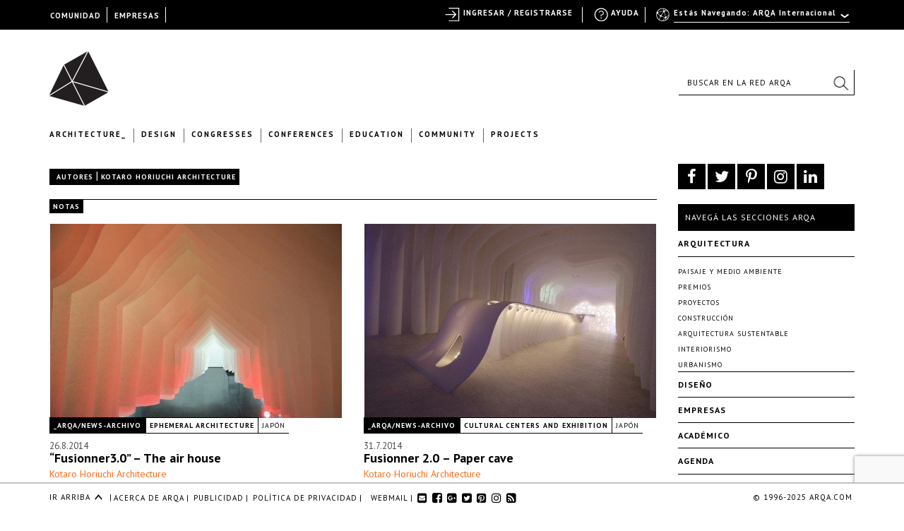

--- FILE ---
content_type: text/html; charset=UTF-8
request_url: https://arqa.com/en/autores/kotaro-horiuchi-architecture
body_size: 20608
content:



<!DOCTYPE html>
<html xmlns="http://www.w3.org/1999/xhtml" lang="es-ES">
<head>
	
    <meta name="p:domain_verify" content="31a99590a39f0f4f74fb561f59c40830"/>

	<link rel="alternate" type="application/rss+xml" title="ARQA RSS Feed" href="https://arqa.com/en/feed" />
    <link rel="pingback" href="https://arqa.com/xmlrpc.php" />
	<link rel="icon" href="/favicon.ico" type="image/vnd.microsoft.icon" />
    <link href='//fonts.googleapis.com/css?family=PT+Sans:400,700,400italic,700italic' rel='stylesheet' type='text/css'>
    <link rel="stylesheet" href="//maxcdn.bootstrapcdn.com/font-awesome/4.7.0/css/font-awesome.min.css">

	<meta name='robots' content='index, follow, max-image-preview:large, max-snippet:-1, max-video-preview:-1' />

	<!-- This site is optimized with the Yoast SEO plugin v21.8.1 - https://yoast.com/wordpress/plugins/seo/ -->
	<title>Kotaro Horiuchi Architecture &#8211;Autores&#8211;ARQA</title>
	<meta name="description" content="Todas las obras Kotaro Horiuchi Architecture" class="yoast-seo-meta-tag" />
	<link rel="canonical" href="https://arqa.com/en/autores/kotaro-horiuchi-architecture" class="yoast-seo-meta-tag" />
	<meta property="og:locale" content="en_US" class="yoast-seo-meta-tag" />
	<meta property="og:type" content="article" class="yoast-seo-meta-tag" />
	<meta property="og:title" content="Kotaro Horiuchi Architecture &#8211;Autores&#8211;ARQA" class="yoast-seo-meta-tag" />
	<meta property="og:description" content="Todas las obras Kotaro Horiuchi Architecture" class="yoast-seo-meta-tag" />
	<meta property="og:url" content="https://arqa.com/en/autores/kotaro-horiuchi-architecture" class="yoast-seo-meta-tag" />
	<meta property="og:site_name" content="ARQA" class="yoast-seo-meta-tag" />
	<meta property="article:publisher" content="https://www.facebook.com/arqa.arquitectura" class="yoast-seo-meta-tag" />
	<meta property="og:image" content="https://arqa.com/wp-content/uploads/2014/10/defaultfb.png" class="yoast-seo-meta-tag" />
	<meta property="og:image:width" content="611" class="yoast-seo-meta-tag" />
	<meta property="og:image:height" content="355" class="yoast-seo-meta-tag" />
	<meta property="og:image:type" content="image/png" class="yoast-seo-meta-tag" />
	<meta name="twitter:card" content="summary_large_image" class="yoast-seo-meta-tag" />
	<meta name="twitter:site" content="@arqa_com" class="yoast-seo-meta-tag" />
	<script type="application/ld+json" class="yoast-schema-graph">{"@context":"https://schema.org","@graph":[{"@type":"WebPage","@id":"https://arqa.com/en/autores/kotaro-horiuchi-architecture","url":"https://arqa.com/en/autores/kotaro-horiuchi-architecture","name":"Kotaro Horiuchi Architecture &#8211;Autores&#8211;ARQA","isPartOf":{"@id":"https://arqa.com/#website"},"datePublished":"2012-11-05T03:20:13+00:00","dateModified":"2012-11-05T03:20:13+00:00","description":"Todas las obras Kotaro Horiuchi Architecture","breadcrumb":{"@id":"https://arqa.com/en/autores/kotaro-horiuchi-architecture#breadcrumb"},"inLanguage":"en-US","potentialAction":[{"@type":"ReadAction","target":["https://arqa.com/en/autores/kotaro-horiuchi-architecture"]}]},{"@type":"BreadcrumbList","@id":"https://arqa.com/en/autores/kotaro-horiuchi-architecture#breadcrumb","itemListElement":[{"@type":"ListItem","position":1,"name":"Autores","item":"https://arqa.com/autores"},{"@type":"ListItem","position":2,"name":"Kotaro Horiuchi Architecture"}]},{"@type":"WebSite","@id":"https://arqa.com/#website","url":"https://arqa.com/","name":"ARQA","description":"Comunidad de Arquitectura y Diseño","potentialAction":[{"@type":"SearchAction","target":{"@type":"EntryPoint","urlTemplate":"https://arqa.com/?s={search_term_string}"},"query-input":"required name=search_term_string"}],"inLanguage":"en-US"}]}</script>
	<!-- / Yoast SEO plugin. -->


<link rel="alternate" type="application/rss+xml" title="ARQA &raquo; Kotaro Horiuchi Architecture Comments Feed" href="https://arqa.com/en/autores/kotaro-horiuchi-architecture/feed" />
<link rel='stylesheet' id='dashicons-css' href='https://arqa.com/wp-includes/css/dashicons.min.css?ver=42cd3f92c64c33c11ee000fc9ed330e9' type='text/css' media='all' />
<link rel='stylesheet' id='admin-bar-css' href='https://arqa.com/wp-includes/css/admin-bar.min.css?ver=42cd3f92c64c33c11ee000fc9ed330e9' type='text/css' media='all' />
<link rel='stylesheet' id='wp-block-library-css' href='https://arqa.com/wp-includes/css/dist/block-library/style.min.css?ver=42cd3f92c64c33c11ee000fc9ed330e9' type='text/css' media='all' />
<link rel='stylesheet' id='bp-login-form-block-css' href='https://arqa.com/wp-content/plugins/buddypress/bp-core/css/blocks/login-form.min.css?ver=11.4.0' type='text/css' media='all' />
<link rel='stylesheet' id='bp-member-block-css' href='https://arqa.com/wp-content/plugins/buddypress/bp-members/css/blocks/member.min.css?ver=11.4.0' type='text/css' media='all' />
<link rel='stylesheet' id='bp-members-block-css' href='https://arqa.com/wp-content/plugins/buddypress/bp-members/css/blocks/members.min.css?ver=11.4.0' type='text/css' media='all' />
<link rel='stylesheet' id='bp-dynamic-members-block-css' href='https://arqa.com/wp-content/plugins/buddypress/bp-members/css/blocks/dynamic-members.min.css?ver=11.4.0' type='text/css' media='all' />
<link rel='stylesheet' id='bp-latest-activities-block-css' href='https://arqa.com/wp-content/plugins/buddypress/bp-activity/css/blocks/latest-activities.min.css?ver=11.4.0' type='text/css' media='all' />
<link rel='stylesheet' id='bp-friends-block-css' href='https://arqa.com/wp-content/plugins/buddypress/bp-friends/css/blocks/friends.min.css?ver=11.4.0' type='text/css' media='all' />
<link rel='stylesheet' id='bp-group-block-css' href='https://arqa.com/wp-content/plugins/buddypress/bp-groups/css/blocks/group.min.css?ver=11.4.0' type='text/css' media='all' />
<link rel='stylesheet' id='bp-groups-block-css' href='https://arqa.com/wp-content/plugins/buddypress/bp-groups/css/blocks/groups.min.css?ver=11.4.0' type='text/css' media='all' />
<link rel='stylesheet' id='bp-dynamic-groups-block-css' href='https://arqa.com/wp-content/plugins/buddypress/bp-groups/css/blocks/dynamic-groups.min.css?ver=11.4.0' type='text/css' media='all' />
<link rel='stylesheet' id='bp-sitewide-notices-block-css' href='https://arqa.com/wp-content/plugins/buddypress/bp-messages/css/blocks/sitewide-notices.min.css?ver=11.4.0' type='text/css' media='all' />
<link rel='stylesheet' id='classic-theme-styles-css' href='https://arqa.com/wp-includes/css/classic-themes.min.css?ver=42cd3f92c64c33c11ee000fc9ed330e9' type='text/css' media='all' />
<style id='global-styles-inline-css' type='text/css'>
body{--wp--preset--color--black: #000000;--wp--preset--color--cyan-bluish-gray: #abb8c3;--wp--preset--color--white: #ffffff;--wp--preset--color--pale-pink: #f78da7;--wp--preset--color--vivid-red: #cf2e2e;--wp--preset--color--luminous-vivid-orange: #ff6900;--wp--preset--color--luminous-vivid-amber: #fcb900;--wp--preset--color--light-green-cyan: #7bdcb5;--wp--preset--color--vivid-green-cyan: #00d084;--wp--preset--color--pale-cyan-blue: #8ed1fc;--wp--preset--color--vivid-cyan-blue: #0693e3;--wp--preset--color--vivid-purple: #9b51e0;--wp--preset--gradient--vivid-cyan-blue-to-vivid-purple: linear-gradient(135deg,rgba(6,147,227,1) 0%,rgb(155,81,224) 100%);--wp--preset--gradient--light-green-cyan-to-vivid-green-cyan: linear-gradient(135deg,rgb(122,220,180) 0%,rgb(0,208,130) 100%);--wp--preset--gradient--luminous-vivid-amber-to-luminous-vivid-orange: linear-gradient(135deg,rgba(252,185,0,1) 0%,rgba(255,105,0,1) 100%);--wp--preset--gradient--luminous-vivid-orange-to-vivid-red: linear-gradient(135deg,rgba(255,105,0,1) 0%,rgb(207,46,46) 100%);--wp--preset--gradient--very-light-gray-to-cyan-bluish-gray: linear-gradient(135deg,rgb(238,238,238) 0%,rgb(169,184,195) 100%);--wp--preset--gradient--cool-to-warm-spectrum: linear-gradient(135deg,rgb(74,234,220) 0%,rgb(151,120,209) 20%,rgb(207,42,186) 40%,rgb(238,44,130) 60%,rgb(251,105,98) 80%,rgb(254,248,76) 100%);--wp--preset--gradient--blush-light-purple: linear-gradient(135deg,rgb(255,206,236) 0%,rgb(152,150,240) 100%);--wp--preset--gradient--blush-bordeaux: linear-gradient(135deg,rgb(254,205,165) 0%,rgb(254,45,45) 50%,rgb(107,0,62) 100%);--wp--preset--gradient--luminous-dusk: linear-gradient(135deg,rgb(255,203,112) 0%,rgb(199,81,192) 50%,rgb(65,88,208) 100%);--wp--preset--gradient--pale-ocean: linear-gradient(135deg,rgb(255,245,203) 0%,rgb(182,227,212) 50%,rgb(51,167,181) 100%);--wp--preset--gradient--electric-grass: linear-gradient(135deg,rgb(202,248,128) 0%,rgb(113,206,126) 100%);--wp--preset--gradient--midnight: linear-gradient(135deg,rgb(2,3,129) 0%,rgb(40,116,252) 100%);--wp--preset--duotone--dark-grayscale: url('#wp-duotone-dark-grayscale');--wp--preset--duotone--grayscale: url('#wp-duotone-grayscale');--wp--preset--duotone--purple-yellow: url('#wp-duotone-purple-yellow');--wp--preset--duotone--blue-red: url('#wp-duotone-blue-red');--wp--preset--duotone--midnight: url('#wp-duotone-midnight');--wp--preset--duotone--magenta-yellow: url('#wp-duotone-magenta-yellow');--wp--preset--duotone--purple-green: url('#wp-duotone-purple-green');--wp--preset--duotone--blue-orange: url('#wp-duotone-blue-orange');--wp--preset--font-size--small: 13px;--wp--preset--font-size--medium: 20px;--wp--preset--font-size--large: 36px;--wp--preset--font-size--x-large: 42px;--wp--preset--spacing--20: 0.44rem;--wp--preset--spacing--30: 0.67rem;--wp--preset--spacing--40: 1rem;--wp--preset--spacing--50: 1.5rem;--wp--preset--spacing--60: 2.25rem;--wp--preset--spacing--70: 3.38rem;--wp--preset--spacing--80: 5.06rem;--wp--preset--shadow--natural: 6px 6px 9px rgba(0, 0, 0, 0.2);--wp--preset--shadow--deep: 12px 12px 50px rgba(0, 0, 0, 0.4);--wp--preset--shadow--sharp: 6px 6px 0px rgba(0, 0, 0, 0.2);--wp--preset--shadow--outlined: 6px 6px 0px -3px rgba(255, 255, 255, 1), 6px 6px rgba(0, 0, 0, 1);--wp--preset--shadow--crisp: 6px 6px 0px rgba(0, 0, 0, 1);}:where(.is-layout-flex){gap: 0.5em;}body .is-layout-flow > .alignleft{float: left;margin-inline-start: 0;margin-inline-end: 2em;}body .is-layout-flow > .alignright{float: right;margin-inline-start: 2em;margin-inline-end: 0;}body .is-layout-flow > .aligncenter{margin-left: auto !important;margin-right: auto !important;}body .is-layout-constrained > .alignleft{float: left;margin-inline-start: 0;margin-inline-end: 2em;}body .is-layout-constrained > .alignright{float: right;margin-inline-start: 2em;margin-inline-end: 0;}body .is-layout-constrained > .aligncenter{margin-left: auto !important;margin-right: auto !important;}body .is-layout-constrained > :where(:not(.alignleft):not(.alignright):not(.alignfull)){max-width: var(--wp--style--global--content-size);margin-left: auto !important;margin-right: auto !important;}body .is-layout-constrained > .alignwide{max-width: var(--wp--style--global--wide-size);}body .is-layout-flex{display: flex;}body .is-layout-flex{flex-wrap: wrap;align-items: center;}body .is-layout-flex > *{margin: 0;}:where(.wp-block-columns.is-layout-flex){gap: 2em;}.has-black-color{color: var(--wp--preset--color--black) !important;}.has-cyan-bluish-gray-color{color: var(--wp--preset--color--cyan-bluish-gray) !important;}.has-white-color{color: var(--wp--preset--color--white) !important;}.has-pale-pink-color{color: var(--wp--preset--color--pale-pink) !important;}.has-vivid-red-color{color: var(--wp--preset--color--vivid-red) !important;}.has-luminous-vivid-orange-color{color: var(--wp--preset--color--luminous-vivid-orange) !important;}.has-luminous-vivid-amber-color{color: var(--wp--preset--color--luminous-vivid-amber) !important;}.has-light-green-cyan-color{color: var(--wp--preset--color--light-green-cyan) !important;}.has-vivid-green-cyan-color{color: var(--wp--preset--color--vivid-green-cyan) !important;}.has-pale-cyan-blue-color{color: var(--wp--preset--color--pale-cyan-blue) !important;}.has-vivid-cyan-blue-color{color: var(--wp--preset--color--vivid-cyan-blue) !important;}.has-vivid-purple-color{color: var(--wp--preset--color--vivid-purple) !important;}.has-black-background-color{background-color: var(--wp--preset--color--black) !important;}.has-cyan-bluish-gray-background-color{background-color: var(--wp--preset--color--cyan-bluish-gray) !important;}.has-white-background-color{background-color: var(--wp--preset--color--white) !important;}.has-pale-pink-background-color{background-color: var(--wp--preset--color--pale-pink) !important;}.has-vivid-red-background-color{background-color: var(--wp--preset--color--vivid-red) !important;}.has-luminous-vivid-orange-background-color{background-color: var(--wp--preset--color--luminous-vivid-orange) !important;}.has-luminous-vivid-amber-background-color{background-color: var(--wp--preset--color--luminous-vivid-amber) !important;}.has-light-green-cyan-background-color{background-color: var(--wp--preset--color--light-green-cyan) !important;}.has-vivid-green-cyan-background-color{background-color: var(--wp--preset--color--vivid-green-cyan) !important;}.has-pale-cyan-blue-background-color{background-color: var(--wp--preset--color--pale-cyan-blue) !important;}.has-vivid-cyan-blue-background-color{background-color: var(--wp--preset--color--vivid-cyan-blue) !important;}.has-vivid-purple-background-color{background-color: var(--wp--preset--color--vivid-purple) !important;}.has-black-border-color{border-color: var(--wp--preset--color--black) !important;}.has-cyan-bluish-gray-border-color{border-color: var(--wp--preset--color--cyan-bluish-gray) !important;}.has-white-border-color{border-color: var(--wp--preset--color--white) !important;}.has-pale-pink-border-color{border-color: var(--wp--preset--color--pale-pink) !important;}.has-vivid-red-border-color{border-color: var(--wp--preset--color--vivid-red) !important;}.has-luminous-vivid-orange-border-color{border-color: var(--wp--preset--color--luminous-vivid-orange) !important;}.has-luminous-vivid-amber-border-color{border-color: var(--wp--preset--color--luminous-vivid-amber) !important;}.has-light-green-cyan-border-color{border-color: var(--wp--preset--color--light-green-cyan) !important;}.has-vivid-green-cyan-border-color{border-color: var(--wp--preset--color--vivid-green-cyan) !important;}.has-pale-cyan-blue-border-color{border-color: var(--wp--preset--color--pale-cyan-blue) !important;}.has-vivid-cyan-blue-border-color{border-color: var(--wp--preset--color--vivid-cyan-blue) !important;}.has-vivid-purple-border-color{border-color: var(--wp--preset--color--vivid-purple) !important;}.has-vivid-cyan-blue-to-vivid-purple-gradient-background{background: var(--wp--preset--gradient--vivid-cyan-blue-to-vivid-purple) !important;}.has-light-green-cyan-to-vivid-green-cyan-gradient-background{background: var(--wp--preset--gradient--light-green-cyan-to-vivid-green-cyan) !important;}.has-luminous-vivid-amber-to-luminous-vivid-orange-gradient-background{background: var(--wp--preset--gradient--luminous-vivid-amber-to-luminous-vivid-orange) !important;}.has-luminous-vivid-orange-to-vivid-red-gradient-background{background: var(--wp--preset--gradient--luminous-vivid-orange-to-vivid-red) !important;}.has-very-light-gray-to-cyan-bluish-gray-gradient-background{background: var(--wp--preset--gradient--very-light-gray-to-cyan-bluish-gray) !important;}.has-cool-to-warm-spectrum-gradient-background{background: var(--wp--preset--gradient--cool-to-warm-spectrum) !important;}.has-blush-light-purple-gradient-background{background: var(--wp--preset--gradient--blush-light-purple) !important;}.has-blush-bordeaux-gradient-background{background: var(--wp--preset--gradient--blush-bordeaux) !important;}.has-luminous-dusk-gradient-background{background: var(--wp--preset--gradient--luminous-dusk) !important;}.has-pale-ocean-gradient-background{background: var(--wp--preset--gradient--pale-ocean) !important;}.has-electric-grass-gradient-background{background: var(--wp--preset--gradient--electric-grass) !important;}.has-midnight-gradient-background{background: var(--wp--preset--gradient--midnight) !important;}.has-small-font-size{font-size: var(--wp--preset--font-size--small) !important;}.has-medium-font-size{font-size: var(--wp--preset--font-size--medium) !important;}.has-large-font-size{font-size: var(--wp--preset--font-size--large) !important;}.has-x-large-font-size{font-size: var(--wp--preset--font-size--x-large) !important;}
.wp-block-navigation a:where(:not(.wp-element-button)){color: inherit;}
:where(.wp-block-columns.is-layout-flex){gap: 2em;}
.wp-block-pullquote{font-size: 1.5em;line-height: 1.6;}
</style>
<link rel='stylesheet' id='arqa-commons.css-css' href='https://arqa.com/wp-content/plugins/arqa-commons/arqa-commons20220707.css?ver=1764729134' type='text/css' media='all' />
<link rel='stylesheet' id='remodal.css-css' href='https://arqa.com/wp-content/plugins/arqa-commons/jquery.remodal.2015.css?ver=42cd3f92c64c33c11ee000fc9ed330e9' type='text/css' media='all' />
<link rel='stylesheet' id='bmailing-client.css-css' href='https://arqa.com/wp-content/plugins/arqa-commons/bmailing-client-styles.css?ver=42cd3f92c64c33c11ee000fc9ed330e9' type='text/css' media='all' />
<link rel='stylesheet' id='bp-admin-bar-css' href='https://arqa.com/wp-content/plugins/buddypress/bp-core/css/admin-bar.min.css?ver=11.4.0' type='text/css' media='all' />
<link rel='stylesheet' id='bp-legacy-css-css' href='https://arqa.com/wp-content/plugins/buddypress/bp-templates/bp-legacy/css/buddypress.min.css?ver=11.4.0' type='text/css' media='screen' />
<link rel='stylesheet' id='contact-form-7-css' href='https://arqa.com/wp-content/plugins/contact-form-7/includes/css/styles.css?ver=5.8.6' type='text/css' media='all' />
<link rel='stylesheet' id='theme-my-login-css' href='https://arqa.com/wp-content/plugins/theme-my-login/assets/styles/theme-my-login.min.css?ver=7.1.6' type='text/css' media='all' />
<link rel='stylesheet' id='eic_public-css' href='https://arqa.com/wp-content/plugins/easy-image-collage-premium/core/css/public.css?ver=1.13.2' type='text/css' media='screen' />
<link rel='stylesheet' id='psw-css-css' href='https://arqa.com/wp-content/plugins/wp-photoswipe/lib/photoswipe/photoswipe.css?ver=42cd3f92c64c33c11ee000fc9ed330e9' type='text/css' media='all' />
<link rel='stylesheet' id='arqaAll-css' href='https://arqa.com/wp-content/themes/arqa/rsrc/css/20210406-style.css?ver=1764729134' type='text/css' media='all' />
<link rel='stylesheet' id='select2-css' href='https://arqa.com/wp-content/themes/arqa/rsrc/css/select2_201506.css?ver=42cd3f92c64c33c11ee000fc9ed330e9' type='text/css' media='all' />
<link rel='stylesheet' id='wp-pagenavi-css' href='https://arqa.com/wp-content/plugins/wp-pagenavi/pagenavi-css.css?ver=2.70' type='text/css' media='all' />
<link rel='stylesheet' id='login-with-ajax-css' href='https://arqa.com/wp-content/plugins/login-with-ajax/templates/widget.css?ver=4.1' type='text/css' media='all' />
<link rel='stylesheet' id='styles.bmc-css' href='https://arqa.com/wp-content/plugins/bmailing-client-lite/assets/css/bmc.css?ver=42cd3f92c64c33c11ee000fc9ed330e9' type='text/css' media='all' />
<script type='text/javascript' src='https://arqa.com/wp-includes/js/jquery/jquery.min.js?ver=3.6.4' id='jquery-core-js'></script>
<script type='text/javascript' src='https://arqa.com/wp-includes/js/jquery/jquery-migrate.min.js?ver=3.4.0' id='jquery-migrate-js'></script>
<script type='text/javascript' id='arqa-commons.js-js-extra'>
/* <![CDATA[ */
var MyAjax = {"ajaxurl":"https:\/\/arqa.com\/wp-admin\/admin-ajax.php"};
/* ]]> */
</script>
<script type='text/javascript' src='https://arqa.com/wp-content/plugins/arqa-commons/arqa-commons20220718.js?ver=1764729134' id='arqa-commons.js-js'></script>
<script type='text/javascript' src='https://arqa.com/wp-content/plugins/arqa-commons/jquery.remodal.min.js?ver=42cd3f92c64c33c11ee000fc9ed330e9' id='remodal.js-js'></script>
<script type='text/javascript' src='https://arqa.com/wp-content/plugins/arqa-commons/bmailing-client-scripts.js?ver=42cd3f92c64c33c11ee000fc9ed330e9' id='bmailing-client.js-js'></script>
<script type='text/javascript' src='https://arqa.com/wp-content/plugins/buddypress/bp-core/js/confirm.min.js?ver=11.4.0' id='bp-confirm-js'></script>
<script type='text/javascript' src='https://arqa.com/wp-content/plugins/buddypress/bp-core/js/widget-members.min.js?ver=11.4.0' id='bp-widget-members-js'></script>
<script type='text/javascript' src='https://arqa.com/wp-content/plugins/buddypress/bp-core/js/jquery-query.min.js?ver=11.4.0' id='bp-jquery-query-js'></script>
<script type='text/javascript' src='https://arqa.com/wp-content/plugins/buddypress/bp-core/js/vendor/jquery-cookie.min.js?ver=11.4.0' id='bp-jquery-cookie-js'></script>
<script type='text/javascript' src='https://arqa.com/wp-content/plugins/buddypress/bp-core/js/vendor/jquery-scroll-to.min.js?ver=11.4.0' id='bp-jquery-scroll-to-js'></script>
<script type='text/javascript' id='bp-legacy-js-js-extra'>
/* <![CDATA[ */
var BP_DTheme = {"accepted":"Accepted","close":"Close","comments":"comments","leave_group_confirm":"Are you sure you want to leave this group?","mark_as_fav":"Favorite","my_favs":"My Favorites","rejected":"Rejected","remove_fav":"Remove Favorite","show_all":"Show all","show_all_comments":"Show all comments for this thread","show_x_comments":"Show all comments (%d)","unsaved_changes":"Your profile has unsaved changes. If you leave the page, the changes will be lost.","view":"View","store_filter_settings":""};
/* ]]> */
</script>
<script type='text/javascript' src='https://arqa.com/wp-content/plugins/buddypress/bp-templates/bp-legacy/js/buddypress.min.js?ver=11.4.0' id='bp-legacy-js-js'></script>
<script type='text/javascript' src='https://arqa.com/wp-content/plugins/ArqaAdsManager/js/arqaAds.js?ver=42cd3f92c64c33c11ee000fc9ed330e9' id='arqa-ads-js'></script>
<script type='text/javascript' src='https://arqa.com/wp-content/plugins/ArqaAdsManager/stats/js/tracking2015.js?ver=42cd3f92c64c33c11ee000fc9ed330e9' id='arqa-ads-t-js'></script>
<script type='text/javascript' src='https://arqa.com/wp-content/themes/arqa/rsrc/js/css_browser_selector.js?ver=42cd3f92c64c33c11ee000fc9ed330e9' id='browser-selector-js'></script>
<script type='text/javascript' src='https://arqa.com/wp-content/themes/arqa/rsrc/js/select2.min.js?ver=42cd3f92c64c33c11ee000fc9ed330e9' id='select2-js'></script>
<script type='text/javascript' src='https://arqa.com/wp-content/themes/arqa/rsrc/js/galleria-1.2.3.min.js?ver=42cd3f92c64c33c11ee000fc9ed330e9' id='galleria-js'></script>
<script type='text/javascript' src='https://arqa.com/wp-content/themes/arqa/rsrc/jquery.zoom.min.js?ver=42cd3f92c64c33c11ee000fc9ed330e9' id='zomm-js'></script>
<script type='text/javascript' id='arqaAll-js-js-extra'>
/* <![CDATA[ */
var MyAjax = {"ajaxurl":"https:\/\/arqa.com\/wp-admin\/admin-ajax.php","isHome":""};
/* ]]> */
</script>
<script type='text/javascript' src='https://arqa.com/wp-content/themes/arqa/rsrc/arqa.js?ver=42cd3f92c64c33c11ee000fc9ed330e9' id='arqaAll-js-js'></script>
<script type='text/javascript' id='login-with-ajax-js-extra'>
/* <![CDATA[ */
var LWA = {"ajaxurl":"https:\/\/arqa.com\/wp-admin\/admin-ajax.php","off":""};
/* ]]> */
</script>
<script type='text/javascript' src='https://arqa.com/wp-content/plugins/login-with-ajax/templates/login-with-ajax.legacy.min.js?ver=4.1' id='login-with-ajax-js'></script>
<script type='text/javascript' src='https://arqa.com/wp-content/plugins/BuddyPress-Like/_inc/js/bp-like.dev20151118.js?ver=42cd3f92c64c33c11ee000fc9ed330e9' id='bp-like-js'></script>
<script type='text/javascript' id='jquery.bmc-js-extra'>
/* <![CDATA[ */
var BMC_i18n = {"ajax_url":"https:\/\/arqa.com\/wp-admin\/admin-ajax.php","loading_img":"https:\/\/arqa.com\/wp-content\/plugins\/bmailing-client-lite\/assets\/img\/loading.svg","loading_msg":"Please wait, updating data ...","required_msg":"Field is required","add_mail_nonce":"d044c4ed47","wpml_active":"1","current_language":"en"};
/* ]]> */
</script>
<script type='text/javascript' src='https://arqa.com/wp-content/plugins/bmailing-client-lite/assets/js/jquery.bmc.js?ver=42cd3f92c64c33c11ee000fc9ed330e9' id='jquery.bmc-js'></script>
<link rel="https://api.w.org/" href="https://arqa.com/en/wp-json/" /><link rel='shortlink' href='https://arqa.com/en?p=358761' />
<link rel="alternate" type="application/json+oembed" href="https://arqa.com/en/wp-json/oembed/1.0/embed?url=https%3A%2F%2Farqa.com%2Fen%2Fautores%2Fkotaro-horiuchi-architecture" />
<link rel="alternate" type="text/xml+oembed" href="https://arqa.com/en/wp-json/oembed/1.0/embed?url=https%3A%2F%2Farqa.com%2Fen%2Fautores%2Fkotaro-horiuchi-architecture&#038;format=xml" />

    <style type="text/css">
        #wpadminbar{
            background: #000 !important;
            font-family: "PT Sans", Calibri, sans-serif;
            height: 32px;
            padding-top: 10px;
            color:#FFF;
        }

        #wpadminbar a:hover{
            color: #F27121 !important;
        }
         #wpadminbar .ab-top-secondary {
            background-image: none;
            background: #000;
            margin-right: 30px;
         }

         #wpadminbar .quicklinks {
            border-left: 1px solid rgba(0, 0, 0, 0);
            background: #000;
            width: 1140px;
            margin: 0 auto;
         }

        #wp-admin-bar-search{
            right:250px;
            border-left: 1px solid #000 !important;
            background-image: none !important;
            background: #000 !important;
        }

        #wp-admin-bar-search .ab-item{
            border-left: 1px solid #000 !important;
        }
        #wp-admin-bar-arqa:hover{
            background:#000;
        }

        #wp-admin-bar-arqa-account-login{
            color: #F27121;
            padding-left: 20px !important;
            padding-right: 5px !important;
            border-left: none;
        }

        #wp-admin-bar-arqa-account-login a{
            color:#F27121;
            border:none !important;
        }
        #wpadminbar .quicklinks li#wp-admin-bar-bp-notifications #ab-pending-notifications.alert {
            background-color: #F27121 !important;
            color: #FFF;
        }




    </style>
    <script>
        jQuery(document).ready(function() {
            jQuery("#wp-admin-bar-my-account a").first().removeClass('ab-item');
            jQuery("#adminbar-search").attr("placeholder", "Buscar en ARQA");
        });
    </script>
	<script type="text/javascript">var ajaxurl = 'https://arqa.com/wp-admin/admin-ajax.php';</script>

<meta name="generator" content="WPML ver:4.6.7 stt:1,2;" />
<style type="text/css">.eic-image .eic-image-caption {bottom: 0;left: 0;right: 0;text-align: left;font-size: 12px;color: rgba(255,255,255,1);background-color: rgba(0,0,0,0.7);}</style><script type="text/javascript" src="//arqa.com/en?wordfence_syncAttackData=1764729134.6136" async></script><script>window.device = 'desktop';</script>
<style type="text/css" media="print">#wpadminbar { display:none; }</style>
	<style type="text/css" media="screen">
	html { margin-top: 32px !important; }
	@media screen and ( max-width: 782px ) {
		html { margin-top: 46px !important; }
	}
</style>
	
    <!-- GA 3 -->
    <script>
        var _gaq = _gaq || [];
        _gaq.push(['_setAccount', 'UA-783089-1']);
        _gaq.push(['_trackPageview']);

        (function() {
            var ga = document.createElement('script'); ga.type = 'text/javascript'; ga.async = true;
            ga.src = ('https:' == document.location.protocol ? 'https://ssl' : 'http://www') + '.google-analytics.com/ga.js';
            var s = document.getElementsByTagName('script')[0]; s.parentNode.insertBefore(ga, s);
        })();
    </script>
    <!-- GA 4 -->
    <!-- Google tag (gtag.js) -->
    <script async src="https://www.googletagmanager.com/gtag/js?id=G-0GTQE95CY3"></script>
    <script>
        window.dataLayer = window.dataLayer || [];
        function gtag(){dataLayer.push(arguments);}
        gtag('js', new Date());
        gtag('config', 'G-0GTQE95CY3');
    </script>

    <script>
        !function(f,b,e,v,n,t,s){if(f.fbq)return;n=f.fbq=function(){n.callMethod?
            n.callMethod.apply(n,arguments):n.queue.push(arguments)};if(!f._fbq)f._fbq=n;
            n.push=n;n.loaded=!0;n.version='2.0';n.queue=[];t=b.createElement(e);t.async=!0;
            t.src=v;s=b.getElementsByTagName(e)[0];s.parentNode.insertBefore(t,s)}(window,
            document,'script','//connect.facebook.net/en_US/fbevents.js');

        fbq('init', '883373135094616');
        fbq('track', "PageView");</script>

    <noscript><img height="1" width="1" style="display:none" src="https://www.facebook.com/tr?id=883373135094616&ev=PageView&noscript=1" /></noscript>
    <!-- End Facebook Pixel Code -->

    <!--[if lt IE 9]>
	<script type="text/javascript" src="https://arqa.com/wp-content/themes/arqa/rsrc/js/html5shiv.js"></script>
	<![endif]-->
</head>



<body class="arqa-site ">
	<div class="container">
		
    <div style="position: fixed; width: 1140px;margin: 0 auto; height: 10px; z-index: 1">
            <div class="countries-menu" style="display: none">
                <ul>
                    <li id="select-country-AR" onclick="changeCountry('AR')">Argentina</li>
                    <li id="select-country-BO" onclick="changeCountry('BO')">Bolivia</li>
                    <li id="select-country-CL" onclick="changeCountry('CL')">Chile</li>
                    <li id="select-country-CO" onclick="changeCountry('CO')">Colombia</li>

                    <li id="select-country-EC" onclick="changeCountry('EC')">Ecuador</li>

                    <li id="select-country-PE" onclick="changeCountry('PE')">Perú</li>

                    <li id="select-country-UY" onclick="changeCountry('UY')">Uruguay</li>

                    <li id="select-country-INT" onclick="changeCountry('INT')">Internacional</li>
                </ul>

            </div>
        </div>        <header id="header" style="position: relative">
            <div id="logo-container">
                <a href="/" id="site-logo" class="site-logo" title="P&aacute;gina principal de Arqa">Arqa . Diseño y Arquitectura</a>
            </div>
            <div id="name-slogan">
                <a href="/" class="site-name internacional" title="P&aacute;gina principal de Arqa">Arqa . Diseño y Arquitectura</a>
                <a href="/" class="site-name argentina" title="P&aacute;gina principal de Arqa">Arqa . Diseño y Arquitectura</a>
                <a href="/" class="site-name bolivia" title="P&aacute;gina principal de Arqa">Arqa . Diseño y Arquitectura</a>
                <a href="/" class="site-name chile" title="P&aacute;gina principal de Arqa">Arqa . Diseño y Arquitectura</a>
                <a href="/" class="site-name colombia" title="P&aacute;gina principal de Arqa">Arqa . Diseño y Arquitectura</a>
                <a href="/" class="site-name peru" title="P&aacute;gina principal de Arqa">Arqa . Diseño y Arquitectura</a>
                <a href="/" class="site-name uruguay" title="P&aacute;gina principal de Arqa">Arqa . Diseño y Arquitectura</a>
                <a href="/" class="site-name ecuador" title="P&aacute;gina principal de Arqa">Arqa . Diseño y Arquitectura</a>
            </div>

            <div class="search-container" style="float: right; height: 36px; position: relative;margin-top: 53px;">
                <div class="search-box global-search">
                    <form method="get" id="searchform" name="searchform" action="/" autocomplete="off">
                        <span role="status" aria-live="polite" class="ui-helper-hidden-accessible"></span><input
                                id="main-search" type="text" class="text hint ui-autocomplete-input arqa-search" name="s" value=""
                                placeholder="Buscar en la red ARQA" size="25" autocomplete="off">
                        <button class="btn search" type="submit" id="search-btn" dir="ltr" tabindex="2" role="button">
                            <span class="icon"></span>
                        </button>
                    </form>
                </div>
            </div>
        </header>

        <nav id="header-menu">
        <div class="menu-header-menu-container"><ul id="menu-menu-header-en" class="menu"><li id="menu-item-484794" class="menu-item menu-item-type-taxonomy menu-item-object-category menu-item-484794"><a href="https://arqa.com/en/architecture-en">Architecture_</a></li>
<li id="menu-item-484795" class="menu-item menu-item-type-taxonomy menu-item-object-category menu-item-484795"><a href="https://arqa.com/en/design">Design</a></li>
<li id="menu-item-484796" class="menu-item menu-item-type-taxonomy menu-item-object-category menu-item-484796"><a href="https://arqa.com/en/congresses">Congresses</a></li>
<li id="menu-item-484797" class="menu-item menu-item-type-taxonomy menu-item-object-category menu-item-484797"><a href="https://arqa.com/en/conferences">Conferences</a></li>
<li id="menu-item-484798" class="menu-item menu-item-type-taxonomy menu-item-object-category menu-item-484798"><a href="https://arqa.com/en/education">Education</a></li>
<li id="menu-item-484799" class="menu-item menu-item-type-taxonomy menu-item-object-category menu-item-484799"><a href="https://arqa.com/en/community">Community</a></li>
<li id="menu-item-484800" class="menu-item menu-item-type-taxonomy menu-item-object-category menu-item-484800"><a href="https://arqa.com/en/architecture/projects">Projects</a></li>
</ul></div>        </nav>


      
    <div id="main-content">
        <section id="content">
            <section class="content header">
                <h6 class="breadcrumb" style="text-align: right; font-weight: normal; margin-right: 25px; margin-top: 7px;">
                    <p id="breadcrumbs"><span><span><a href="https://arqa.com/autores">Autores</a></span> | <span class="breadcrumb_last" aria-current="page"><strong>Kotaro Horiuchi Architecture</strong></span></span></p>                </h6>
                <h1 class="categoryName">Autor: Kotaro Horiuchi Architecture</h1>
                                <div class="navigation"></div>

            <div style="float:left; width:860px;">
                                            </div>
        </section>

                <section id="content" class="category-content">

            <div  style="border-top:1px solid; float:left; width: 860px"></div>
            <span class="search-section-title">Notas</span>
            <div style="clear: both;margin-bottom: 15px"></div>
            
<article class='two-columns'>
    <header>
        <a href="https://arqa.com/en/_arqanews-archivo-en/fusionner3-0-air-house.html">
            <div class="post-image-category" style="background: url('https://arqa.com/wp-content/uploads/2014/08/dsc_1475_2100px-530x353.jpg') no-repeat 50% 50%"></div>
        </a>
    </header>
    <footer class="data-container" >

        <div class="taxonomies" style="margin-top:-1px;">

            <a class="category-link" href="https://arqa.com/en/_arqanews-archivo-en" onclick="gtag('event', 'click_category', { 'click_source': 'notas-taxonomy', 'category': '_Arqa/News-Archivo'});">
                _Arqa/News-Archivo            </a>

                            <a class="typology-link" href="https://arqa.com/en/tipologias/ephemeral-architecture" onclick="gtag('event', 'click_typology', { 'click_source': 'notas-taxonomy', 'typology': 'Ephemeral Architecture'});">
                    Ephemeral Architecture                </a>
            
                            <a class="country-link" href="https://arqa.com/en/pais/japon-en-2" onclick="gtag('event', 'click_country', { 'click_source': 'notas-taxonomy', 'country': 'Japón'});">
                    Japón                </a>
            
        </div>

        <span class="time">26.8.2014</span>

        <h3 class="title">
            <a href="https://arqa.com/en/_arqanews-archivo-en/fusionner3-0-air-house.html">&#8220;Fusionner3.0&#8221; – The air house</a>
        </h3>

                    <h6 class="metadata">
                <span class="author"><a href="https://arqa.com/en/autores/kotaro-horiuchi-architecture" class="autor" title="ver m&aacute;s notas de Kotaro Horiuchi Architecture">Kotaro Horiuchi Architecture</a></span>
            </h6>
                <div class="post-excerpt">
            Fusionner "Fusionner" comes from a French word meaning "to merge". The architecture merge in the town just like renovations merge into inside space. Everything happens without imposing in the place.        </div>
    
    </footer>

</article>
<article class='two-columns'>
    <header>
        <a href="https://arqa.com/en/_arqanews-archivo-en/fusionner-2-0-paper-cave.html">
            <div class="post-image-category" style="background: url('https://arqa.com/wp-content/uploads/2014/07/bello_horiuti_ko-021_1080px-530x353.jpg') no-repeat 50% 50%"></div>
        </a>
    </header>
    <footer class="data-container" >

        <div class="taxonomies" style="margin-top:-1px;">

            <a class="category-link" href="https://arqa.com/en/_arqanews-archivo-en" onclick="gtag('event', 'click_category', { 'click_source': 'notas-taxonomy', 'category': '_Arqa/News-Archivo'});">
                _Arqa/News-Archivo            </a>

                            <a class="typology-link" href="https://arqa.com/en/tipologias/cultural-centers-and-exhibition" onclick="gtag('event', 'click_typology', { 'click_source': 'notas-taxonomy', 'typology': 'Cultural centers and exhibition'});">
                    Cultural centers and exhibition                </a>
            
                            <a class="country-link" href="https://arqa.com/en/pais/japon-en-2" onclick="gtag('event', 'click_country', { 'click_source': 'notas-taxonomy', 'country': 'Japón'});">
                    Japón                </a>
            
        </div>

        <span class="time">31.7.2014</span>

        <h3 class="title">
            <a href="https://arqa.com/en/_arqanews-archivo-en/fusionner-2-0-paper-cave.html">Fusionner 2.0 &#8211; Paper cave</a>
        </h3>

                    <h6 class="metadata">
                <span class="author"><a href="https://arqa.com/en/autores/kotaro-horiuchi-architecture" class="autor" title="ver m&aacute;s notas de Kotaro Horiuchi Architecture">Kotaro Horiuchi Architecture</a></span>
            </h6>
                <div class="post-excerpt">
            Paper cave Being wrapped up in a soft white light. The moment you set a foot, the time slows down. There is a three-dimensional curved surface cave made by papers hanged side-by-side.        </div>
    
    </footer>

</article>
<article class='two-columns'>
    <header>
        <a href="https://arqa.com/en/_arqanews-archivo-en/fusionner1-0-hole-droplets-floating.html">
            <div class="post-image-category" style="background: url('https://arqa.com/wp-content/uploads/2014/07/isseimori_7339_1080-530x368.jpg') no-repeat 50% 50%"></div>
        </a>
    </header>
    <footer class="data-container" >

        <div class="taxonomies" style="margin-top:-1px;">

            <a class="category-link" href="https://arqa.com/en/_arqanews-archivo-en" onclick="gtag('event', 'click_category', { 'click_source': 'notas-taxonomy', 'category': '_Arqa/News-Archivo'});">
                _Arqa/News-Archivo            </a>

                            <a class="typology-link" href="https://arqa.com/en/tipologias/ephemeral-architecture" onclick="gtag('event', 'click_typology', { 'click_source': 'notas-taxonomy', 'typology': 'Ephemeral Architecture'});">
                    Ephemeral Architecture                </a>
            
                            <a class="country-link" href="https://arqa.com/en/pais/japon-en-2" onclick="gtag('event', 'click_country', { 'click_source': 'notas-taxonomy', 'country': 'Japón'});">
                    Japón                </a>
            
        </div>

        <span class="time">16.7.2014</span>

        <h3 class="title">
            <a href="https://arqa.com/en/_arqanews-archivo-en/fusionner1-0-hole-droplets-floating.html">Fusionner 1.0 &#8211; Hole of droplets floating</a>
        </h3>

                    <h6 class="metadata">
                <span class="author"><a href="https://arqa.com/en/autores/kotaro-horiuchi-architecture" class="autor" title="ver m&aacute;s notas de Kotaro Horiuchi Architecture">Kotaro Horiuchi Architecture</a></span>
            </h6>
                <div class="post-excerpt">
            « Fusionner » comes from a French word meaning « to merge ». The architecture merge in the urban city just like renovations merge into inside space. Everything happens without imposing in the place.        </div>
    
    </footer>

</article>
<article class='two-columns'>
    <header>
        <a href="https://arqa.com/en/design/le-comptoir-de-fruit-et-legumes.html">
            <div class="post-image-category" style="background: url('https://arqa.com/wp-content/uploads/2013/05/DSC_5971-566x375.jpg') no-repeat 50% 50%"></div>
        </a>
    </header>
    <footer class="data-container" >

        <div class="taxonomies" style="margin-top:-1px;">

            <a class="category-link" href="https://arqa.com/en/_arqanews-archivo-en" onclick="gtag('event', 'click_category', { 'click_source': 'notas-taxonomy', 'category': '_Arqa/News-Archivo'});">
                _Arqa/News-Archivo            </a>

                            <a class="typology-link" href="https://arqa.com/en/tipologias/local-and-malls" onclick="gtag('event', 'click_typology', { 'click_source': 'notas-taxonomy', 'typology': 'Local and Malls'});">
                    Local and Malls                </a>
            
                            <a class="country-link" href="https://arqa.com/en/pais/japon-en-2" onclick="gtag('event', 'click_country', { 'click_source': 'notas-taxonomy', 'country': 'Japón'});">
                    Japón                </a>
            
        </div>

        <span class="time">17.5.2013</span>

        <h3 class="title">
            <a href="https://arqa.com/en/design/le-comptoir-de-fruit-et-legumes.html">Mostrador de bebidas y frutas en un salón de belleza, en Nagoya, Japón</a>
        </h3>

                    <h6 class="metadata">
                <span class="author"><a href="https://arqa.com/en/autores/kotaro-horiuchi-architecture" class="autor" title="ver m&aacute;s notas de Kotaro Horiuchi Architecture">Kotaro Horiuchi Architecture</a></span>
            </h6>
                <div class="post-excerpt">
            El proyecto es una renovación del SPA y salón de belleza Kaatsu ubicado en el centro de Nagoya, Japón. Insertamos un espacio para ofrecer bebidas, frutas y verduras orgánicas, siempre conscientes de la salud y la belleza.        </div>
    
    </footer>

</article>
<article class='two-columns'>
    <header>
        <a href="https://arqa.com/en/architecture/projects/villa-toiture-maintenon-france.html">
            <div class="post-image-category" style="background: url('https://arqa.com/wp-content/uploads/2012/09/Villa-Toiture-by-Kotaro-Horiuchi-4-566x377.jpg') no-repeat 50% 50%"></div>
        </a>
    </header>
    <footer class="data-container" >

        <div class="taxonomies" style="margin-top:-1px;">

            <a class="category-link" href="https://arqa.com/en/_arqanews-archivo-en" onclick="gtag('event', 'click_category', { 'click_source': 'notas-taxonomy', 'category': '_Arqa/News-Archivo'});">
                _Arqa/News-Archivo            </a>

                            <a class="typology-link" href="https://arqa.com/en/tipologias/lodges" onclick="gtag('event', 'click_typology', { 'click_source': 'notas-taxonomy', 'typology': 'Lodges'});">
                    Lodges                </a>
            
                            <a class="country-link" href="https://arqa.com/en/pais/francia-en-2" onclick="gtag('event', 'click_country', { 'click_source': 'notas-taxonomy', 'country': 'Francia'});">
                    Francia                </a>
            
        </div>

        <span class="time">21.9.2012</span>

        <h3 class="title">
            <a href="https://arqa.com/en/architecture/projects/villa-toiture-maintenon-france.html">Villa Toiture, Maintenon, France</a>
        </h3>

                    <h6 class="metadata">
                <span class="author"><a href="https://arqa.com/en/autores/kotaro-horiuchi-architecture" class="autor" title="ver m&aacute;s notas de Kotaro Horiuchi Architecture">Kotaro Horiuchi Architecture</a></span>
            </h6>
                <div class="post-excerpt">
            The site is located in Maintenon 65km southwest of Paris, France. The Residential suburb of Paris. It is inhabited by a family of three married couples and children.         </div>
    
    </footer>

</article>
<article class='two-columns'>
    <header>
        <a href="https://arqa.com/en/_arqanews-archivo-en/salon-du-fromage-paris.html">
            <div class="post-image-category" style="background: url('https://arqa.com/wp-content/uploads/2012/09/Salon-Du-Fromage-by-Kotaro-Horiuchi-15-566x367.jpg') no-repeat 50% 50%"></div>
        </a>
    </header>
    <footer class="data-container" >

        <div class="taxonomies" style="margin-top:-1px;">

            <a class="category-link" href="https://arqa.com/en/_arqanews-archivo-en" onclick="gtag('event', 'click_category', { 'click_source': 'notas-taxonomy', 'category': '_Arqa/News-Archivo'});">
                _Arqa/News-Archivo            </a>

                            <a class="typology-link" href="https://arqa.com/en/tipologias/local-and-malls" onclick="gtag('event', 'click_typology', { 'click_source': 'notas-taxonomy', 'typology': 'Local and Malls'});">
                    Local and Malls                </a>
            
                            <a class="country-link" href="https://arqa.com/en/pais/francia-en-2" onclick="gtag('event', 'click_country', { 'click_source': 'notas-taxonomy', 'country': 'Francia'});">
                    Francia                </a>
            
        </div>

        <span class="time">20.9.2012</span>

        <h3 class="title">
            <a href="https://arqa.com/en/_arqanews-archivo-en/salon-du-fromage-paris.html">Salon du Fromage, Paris</a>
        </h3>

                    <h6 class="metadata">
                <span class="author"><a href="https://arqa.com/en/autores/kotaro-horiuchi-architecture" class="autor" title="ver m&aacute;s notas de Kotaro Horiuchi Architecture">Kotaro Horiuchi Architecture</a></span>
            </h6>
                <div class="post-excerpt">
            A wall with 3 curved surfaces was designed to softly wrap around itself at the center of the space on the ground and 1st floor of the existing building, built during the 18th century.        </div>
    
    </footer>

</article>
<article class='two-columns'>
    <header>
        <a href="https://arqa.com/en/design/membrene-in-stratum.html">
            <div class="post-image-category" style="background: url('https://arqa.com/wp-content/uploads/2012/09/Membrene_in_Stratum_DSC_1171-1-566x377.jpg') no-repeat 50% 50%"></div>
        </a>
    </header>
    <footer class="data-container" >

        <div class="taxonomies" style="margin-top:-1px;">

            <a class="category-link" href="https://arqa.com/en/_arqanews-archivo-en" onclick="gtag('event', 'click_category', { 'click_source': 'notas-taxonomy', 'category': '_Arqa/News-Archivo'});">
                _Arqa/News-Archivo            </a>

                            <a class="typology-link" href="https://arqa.com/en/tipologias/ephemeral-architecture" onclick="gtag('event', 'click_typology', { 'click_source': 'notas-taxonomy', 'typology': 'Ephemeral Architecture'});">
                    Ephemeral Architecture                </a>
            
                            <a class="country-link" href="https://arqa.com/en/pais/japon-en-2" onclick="gtag('event', 'click_country', { 'click_source': 'notas-taxonomy', 'country': 'Japón'});">
                    Japón                </a>
            
        </div>

        <span class="time">20.9.2012</span>

        <h3 class="title">
            <a href="https://arqa.com/en/design/membrene-in-stratum.html">Membrane in Stratum</a>
        </h3>

                    <h6 class="metadata">
                <span class="author"><a href="https://arqa.com/en/autores/kotaro-horiuchi-architecture" class="autor" title="ver m&aacute;s notas de Kotaro Horiuchi Architecture">Kotaro Horiuchi Architecture</a></span>
            </h6>
                <div class="post-excerpt">
            “Membrane in Stratum” is an installation that wraps around the interior space.        </div>
    
    </footer>

</article>                    </section>
    </section>

    <aside class="sidebar" id="sidebar">
        <div id="asideContainer">
        <!-- mfunc_inactive 6f8afbbb82c15b695a6426c0d42bd0f6
        getSidebar("authors", false); -->
        
	<div class="arqa-social-buttons">
		<a title="Seguinos en Facebook" href="https://www.facebook.com/arqa.arquitectura/" target="_blank"
		   onclick="gtag('event', 'click_social', { 'click_source': 'sidebar', 'social_network': 'facebook'});"
		   class="fb-link arqa-social-button"><i class="fa fa-facebook" aria-hidden="true"></i></a>
		<a title="Seguinos en Twitter" href="https://twitter.com/arqa_com" class="tw-link arqa-social-button"
		   target="_blank" onclick="gtag('event', 'click_social', { 'click_source': 'sidebar', 'social_network': 'twitter'});"><i
				class="fa fa-twitter" aria-hidden="true"></i></a>
		<a title="Seguinos en Pinterest" href="https://es.pinterest.com/arqa/" class="p-link arqa-social-button"
		   target="_blank" onclick="gtag('event', 'click_social', { 'click_source': 'sidebar', 'social_network': 'pinterest'});"><i
				class="fa fa-pinterest-p" aria-hidden="true"></i></a>
		<a title="Seguinos en Instagram" href="https://www.instagram.com/arqacom/" class="i-link arqa-social-button"
		   target="_blank" onclick="gtag('event', 'click_social', { 'click_source': 'sidebar', 'social_network': 'instagram'});"><i
				class="fa fa-instagram" aria-hidden="true"></i></a>
		<a title="Seguinos en Linkedin" href="https://www.linkedin.com/company/2531359"
		   class="in-link arqa-social-button" target="_blank"
		   onclick="gtag('event', 'click_social', {'click_source': 'sidebar', 'social_network': 'linkedin'});" style="margin-right: 0"><i
				class="fa fa-linkedin" aria-hidden="true"></i></a>
	</div>

    <!--
	<div class="search-container">
		<div class="search-box global-search">
			<form method="get" id="searchform" name="searchform" action="/" autocomplete="off">
				<span role="status" aria-live="polite" class="ui-helper-hidden-accessible"></span><input
					id="main-search" type="text" class="text hint ui-autocomplete-input arqa-search" name="s" value=""
					placeholder="Buscar en ARQA" size="25" autocomplete="off">
				<button class="btn search" type="submit" id="search-btn" dir="ltr" tabindex="2" role="button">
					<span class="icon"></span>
				</button>
			</form>
		</div>
	</div>-->

	<div class="adContainer" id="275228320"><script>document.addEventListener("DOMContentLoaded", function(event) {var var_275228320 = new Array();var_275228320.key_AR = ["&lt;a href=&quot;https:\/\/arqa.com\/wp-content\/plugins\/ArqaAdsManager\/adrotate-out.php?trackerid=1725&quot; onclick=&quot;bannerClickTracker(&#039;Aluar (Autores) 22\/08\/24&#039;)&quot; target=&quot;_blank&quot;&gt;&lt;div class=&quot;adObjectStyle adObject&quot; style=&quot;background: url(https:\/\/arqa.com\/wp-content\/banners\/Banner_aluar_nuevo.jpg) no-repeat; width:250px; height:155px&quot;&gt;&lt;input type=&quot;hidden&quot; value=&quot;Aluar (Autores) 22\/08\/24&quot; class=&quot;arqaAdsBanners&quot;\/&gt;&lt;\/div&gt;&lt;\/a&gt;&lt;span class=&quot;bannerDescription&quot;&gt;       www.aluar.com.ar&lt;\/span&gt;"]; arrow="<span class='adArrow'></span>";var_275228320.key_UY = ["&lt;a href=&quot;https:\/\/arqa.com\/wp-content\/plugins\/ArqaAdsManager\/adrotate-out.php?trackerid=1725&quot; onclick=&quot;bannerClickTracker(&#039;Aluar (Autores) 22\/08\/24&#039;)&quot; target=&quot;_blank&quot;&gt;&lt;div class=&quot;adObjectStyle adObject&quot; style=&quot;background: url(https:\/\/arqa.com\/wp-content\/banners\/Banner_aluar_nuevo.jpg) no-repeat; width:250px; height:155px&quot;&gt;&lt;input type=&quot;hidden&quot; value=&quot;Aluar (Autores) 22\/08\/24&quot; class=&quot;arqaAdsBanners&quot;\/&gt;&lt;\/div&gt;&lt;\/a&gt;&lt;span class=&quot;bannerDescription&quot;&gt;       www.aluar.com.ar&lt;\/span&gt;"]; arrow="<span class='adArrow'></span>";var_275228320.key_BO = ["&lt;a href=&quot;https:\/\/arqa.com\/wp-content\/plugins\/ArqaAdsManager\/adrotate-out.php?trackerid=1725&quot; onclick=&quot;bannerClickTracker(&#039;Aluar (Autores) 22\/08\/24&#039;)&quot; target=&quot;_blank&quot;&gt;&lt;div class=&quot;adObjectStyle adObject&quot; style=&quot;background: url(https:\/\/arqa.com\/wp-content\/banners\/Banner_aluar_nuevo.jpg) no-repeat; width:250px; height:155px&quot;&gt;&lt;input type=&quot;hidden&quot; value=&quot;Aluar (Autores) 22\/08\/24&quot; class=&quot;arqaAdsBanners&quot;\/&gt;&lt;\/div&gt;&lt;\/a&gt;&lt;span class=&quot;bannerDescription&quot;&gt;       www.aluar.com.ar&lt;\/span&gt;"]; arrow="<span class='adArrow'></span>";var_275228320.key_CL = ["&lt;a href=&quot;https:\/\/arqa.com\/wp-content\/plugins\/ArqaAdsManager\/adrotate-out.php?trackerid=1725&quot; onclick=&quot;bannerClickTracker(&#039;Aluar (Autores) 22\/08\/24&#039;)&quot; target=&quot;_blank&quot;&gt;&lt;div class=&quot;adObjectStyle adObject&quot; style=&quot;background: url(https:\/\/arqa.com\/wp-content\/banners\/Banner_aluar_nuevo.jpg) no-repeat; width:250px; height:155px&quot;&gt;&lt;input type=&quot;hidden&quot; value=&quot;Aluar (Autores) 22\/08\/24&quot; class=&quot;arqaAdsBanners&quot;\/&gt;&lt;\/div&gt;&lt;\/a&gt;&lt;span class=&quot;bannerDescription&quot;&gt;       www.aluar.com.ar&lt;\/span&gt;"]; arrow="<span class='adArrow'></span>";var_275228320.key_PE = ["&lt;a href=&quot;https:\/\/arqa.com\/wp-content\/plugins\/ArqaAdsManager\/adrotate-out.php?trackerid=1725&quot; onclick=&quot;bannerClickTracker(&#039;Aluar (Autores) 22\/08\/24&#039;)&quot; target=&quot;_blank&quot;&gt;&lt;div class=&quot;adObjectStyle adObject&quot; style=&quot;background: url(https:\/\/arqa.com\/wp-content\/banners\/Banner_aluar_nuevo.jpg) no-repeat; width:250px; height:155px&quot;&gt;&lt;input type=&quot;hidden&quot; value=&quot;Aluar (Autores) 22\/08\/24&quot; class=&quot;arqaAdsBanners&quot;\/&gt;&lt;\/div&gt;&lt;\/a&gt;&lt;span class=&quot;bannerDescription&quot;&gt;       www.aluar.com.ar&lt;\/span&gt;"]; arrow="<span class='adArrow'></span>";var_275228320.key_EC = ["&lt;a href=&quot;https:\/\/arqa.com\/wp-content\/plugins\/ArqaAdsManager\/adrotate-out.php?trackerid=1725&quot; onclick=&quot;bannerClickTracker(&#039;Aluar (Autores) 22\/08\/24&#039;)&quot; target=&quot;_blank&quot;&gt;&lt;div class=&quot;adObjectStyle adObject&quot; style=&quot;background: url(https:\/\/arqa.com\/wp-content\/banners\/Banner_aluar_nuevo.jpg) no-repeat; width:250px; height:155px&quot;&gt;&lt;input type=&quot;hidden&quot; value=&quot;Aluar (Autores) 22\/08\/24&quot; class=&quot;arqaAdsBanners&quot;\/&gt;&lt;\/div&gt;&lt;\/a&gt;&lt;span class=&quot;bannerDescription&quot;&gt;       www.aluar.com.ar&lt;\/span&gt;"]; arrow="<span class='adArrow'></span>";var_275228320.key_INT = ["&lt;a href=&quot;https:\/\/arqa.com\/wp-content\/plugins\/ArqaAdsManager\/adrotate-out.php?trackerid=1725&quot; onclick=&quot;bannerClickTracker(&#039;Aluar (Autores) 22\/08\/24&#039;)&quot; target=&quot;_blank&quot;&gt;&lt;div class=&quot;adObjectStyle adObject&quot; style=&quot;background: url(https:\/\/arqa.com\/wp-content\/banners\/Banner_aluar_nuevo.jpg) no-repeat; width:250px; height:155px&quot;&gt;&lt;input type=&quot;hidden&quot; value=&quot;Aluar (Autores) 22\/08\/24&quot; class=&quot;arqaAdsBanners&quot;\/&gt;&lt;\/div&gt;&lt;\/a&gt;&lt;span class=&quot;bannerDescription&quot;&gt;       www.aluar.com.ar&lt;\/span&gt;"]; arrow="<span class='adArrow'></span>";if(var_275228320["key_"+get_ad_cookie("arqa_country")]){jQuery("#275228320").html(jQuery("<div />").html(var_275228320["key_"+get_ad_cookie("arqa_country")].randomElement()).text());}});</script></div><div class="adContainer" id="1673543980"><script>document.addEventListener("DOMContentLoaded", function(event) {var var_1673543980 = new Array();var_1673543980.key_AR = ["&lt;a href=&quot;https:\/\/arqa.com\/wp-content\/plugins\/ArqaAdsManager\/adrotate-out.php?trackerid=1770&quot; onclick=&quot;bannerClickTracker(&#039;Dema (Autores) [09\/09\/2024]&#039;)&quot; target=&quot;_blank&quot;&gt;&lt;div class=&quot;adObjectStyle adObject&quot; style=&quot;background: url(https:\/\/arqa.com\/wp-content\/banners\/Banner_dema_nuevo.jpg) no-repeat; width:250px; height:155px&quot;&gt;&lt;input type=&quot;hidden&quot; value=&quot;Dema (Autores) [09\/09\/2024]&quot; class=&quot;arqaAdsBanners&quot;\/&gt;&lt;\/div&gt;&lt;\/a&gt;&lt;span class=&quot;bannerDescription&quot;&gt;   www.grupodema.com.ar&lt;\/span&gt;"]; arrow="<span class='adArrow'></span>";var_1673543980.key_UY = ["&lt;a href=&quot;https:\/\/arqa.com\/wp-content\/plugins\/ArqaAdsManager\/adrotate-out.php?trackerid=1770&quot; onclick=&quot;bannerClickTracker(&#039;Dema (Autores) [09\/09\/2024]&#039;)&quot; target=&quot;_blank&quot;&gt;&lt;div class=&quot;adObjectStyle adObject&quot; style=&quot;background: url(https:\/\/arqa.com\/wp-content\/banners\/Banner_dema_nuevo.jpg) no-repeat; width:250px; height:155px&quot;&gt;&lt;input type=&quot;hidden&quot; value=&quot;Dema (Autores) [09\/09\/2024]&quot; class=&quot;arqaAdsBanners&quot;\/&gt;&lt;\/div&gt;&lt;\/a&gt;&lt;span class=&quot;bannerDescription&quot;&gt;   www.grupodema.com.ar&lt;\/span&gt;"]; arrow="<span class='adArrow'></span>";var_1673543980.key_BO = ["&lt;a href=&quot;https:\/\/arqa.com\/wp-content\/plugins\/ArqaAdsManager\/adrotate-out.php?trackerid=1770&quot; onclick=&quot;bannerClickTracker(&#039;Dema (Autores) [09\/09\/2024]&#039;)&quot; target=&quot;_blank&quot;&gt;&lt;div class=&quot;adObjectStyle adObject&quot; style=&quot;background: url(https:\/\/arqa.com\/wp-content\/banners\/Banner_dema_nuevo.jpg) no-repeat; width:250px; height:155px&quot;&gt;&lt;input type=&quot;hidden&quot; value=&quot;Dema (Autores) [09\/09\/2024]&quot; class=&quot;arqaAdsBanners&quot;\/&gt;&lt;\/div&gt;&lt;\/a&gt;&lt;span class=&quot;bannerDescription&quot;&gt;   www.grupodema.com.ar&lt;\/span&gt;"]; arrow="<span class='adArrow'></span>";var_1673543980.key_CL = ["&lt;a href=&quot;https:\/\/arqa.com\/wp-content\/plugins\/ArqaAdsManager\/adrotate-out.php?trackerid=1770&quot; onclick=&quot;bannerClickTracker(&#039;Dema (Autores) [09\/09\/2024]&#039;)&quot; target=&quot;_blank&quot;&gt;&lt;div class=&quot;adObjectStyle adObject&quot; style=&quot;background: url(https:\/\/arqa.com\/wp-content\/banners\/Banner_dema_nuevo.jpg) no-repeat; width:250px; height:155px&quot;&gt;&lt;input type=&quot;hidden&quot; value=&quot;Dema (Autores) [09\/09\/2024]&quot; class=&quot;arqaAdsBanners&quot;\/&gt;&lt;\/div&gt;&lt;\/a&gt;&lt;span class=&quot;bannerDescription&quot;&gt;   www.grupodema.com.ar&lt;\/span&gt;"]; arrow="<span class='adArrow'></span>";var_1673543980.key_PE = ["&lt;a href=&quot;https:\/\/arqa.com\/wp-content\/plugins\/ArqaAdsManager\/adrotate-out.php?trackerid=1770&quot; onclick=&quot;bannerClickTracker(&#039;Dema (Autores) [09\/09\/2024]&#039;)&quot; target=&quot;_blank&quot;&gt;&lt;div class=&quot;adObjectStyle adObject&quot; style=&quot;background: url(https:\/\/arqa.com\/wp-content\/banners\/Banner_dema_nuevo.jpg) no-repeat; width:250px; height:155px&quot;&gt;&lt;input type=&quot;hidden&quot; value=&quot;Dema (Autores) [09\/09\/2024]&quot; class=&quot;arqaAdsBanners&quot;\/&gt;&lt;\/div&gt;&lt;\/a&gt;&lt;span class=&quot;bannerDescription&quot;&gt;   www.grupodema.com.ar&lt;\/span&gt;"]; arrow="<span class='adArrow'></span>";var_1673543980.key_EC = ["&lt;a href=&quot;https:\/\/arqa.com\/wp-content\/plugins\/ArqaAdsManager\/adrotate-out.php?trackerid=1770&quot; onclick=&quot;bannerClickTracker(&#039;Dema (Autores) [09\/09\/2024]&#039;)&quot; target=&quot;_blank&quot;&gt;&lt;div class=&quot;adObjectStyle adObject&quot; style=&quot;background: url(https:\/\/arqa.com\/wp-content\/banners\/Banner_dema_nuevo.jpg) no-repeat; width:250px; height:155px&quot;&gt;&lt;input type=&quot;hidden&quot; value=&quot;Dema (Autores) [09\/09\/2024]&quot; class=&quot;arqaAdsBanners&quot;\/&gt;&lt;\/div&gt;&lt;\/a&gt;&lt;span class=&quot;bannerDescription&quot;&gt;   www.grupodema.com.ar&lt;\/span&gt;"]; arrow="<span class='adArrow'></span>";var_1673543980.key_INT = ["&lt;a href=&quot;https:\/\/arqa.com\/wp-content\/plugins\/ArqaAdsManager\/adrotate-out.php?trackerid=1770&quot; onclick=&quot;bannerClickTracker(&#039;Dema (Autores) [09\/09\/2024]&#039;)&quot; target=&quot;_blank&quot;&gt;&lt;div class=&quot;adObjectStyle adObject&quot; style=&quot;background: url(https:\/\/arqa.com\/wp-content\/banners\/Banner_dema_nuevo.jpg) no-repeat; width:250px; height:155px&quot;&gt;&lt;input type=&quot;hidden&quot; value=&quot;Dema (Autores) [09\/09\/2024]&quot; class=&quot;arqaAdsBanners&quot;\/&gt;&lt;\/div&gt;&lt;\/a&gt;&lt;span class=&quot;bannerDescription&quot;&gt;   www.grupodema.com.ar&lt;\/span&gt;"]; arrow="<span class='adArrow'></span>";if(var_1673543980["key_"+get_ad_cookie("arqa_country")]){jQuery("#1673543980").html(jQuery("<div />").html(var_1673543980["key_"+get_ad_cookie("arqa_country")].randomElement()).text());}});</script></div><div class="adContainer" id="425148269"><script>document.addEventListener("DOMContentLoaded", function(event) {var var_425148269 = new Array();if(var_425148269["key_"+get_ad_cookie("arqa_country")]){jQuery("#425148269").html(jQuery("<div />").html(var_425148269["key_"+get_ad_cookie("arqa_country")].randomElement()).text());}});</script></div><div class="adContainer" id="45223160"><script>document.addEventListener("DOMContentLoaded", function(event) {var var_45223160 = new Array();if(var_45223160["key_"+get_ad_cookie("arqa_country")]){jQuery("#45223160").html(jQuery("<div />").html(var_45223160["key_"+get_ad_cookie("arqa_country")].randomElement()).text());}});</script></div><div class="adContainer" id="416109451"><script>document.addEventListener("DOMContentLoaded", function(event) {var var_416109451 = new Array();var_416109451.key_AR = ["&lt;a href=&quot;https:\/\/arqa.com\/wp-content\/plugins\/ArqaAdsManager\/adrotate-out.php?trackerid=1894&quot; onclick=&quot;bannerClickTracker(&#039;Midea (Rotativo autores)&#039;)&quot; target=&quot;_blank&quot;&gt;&lt;div class=&quot;adObjectStyle adObject&quot; style=&quot;background: url(https:\/\/arqa.com\/wp-content\/banners\/Digital_Midea-V8_250x610px.jpg) no-repeat; width:250px; height:155px&quot;&gt;&lt;input type=&quot;hidden&quot; value=&quot;Midea (Rotativo autores)&quot; class=&quot;arqaAdsBanners&quot;\/&gt;&lt;\/div&gt;&lt;\/a&gt;&lt;span class=&quot;bannerDescription&quot;&gt; www.midea.com\/ar\/Climatizacion\/comercial&lt;\/span&gt;"]; arrow="<span class='adArrow'></span>";var_416109451.key_INT = ["&lt;a href=&quot;https:\/\/arqa.com\/wp-content\/plugins\/ArqaAdsManager\/adrotate-out.php?trackerid=1894&quot; onclick=&quot;bannerClickTracker(&#039;Midea (Rotativo autores)&#039;)&quot; target=&quot;_blank&quot;&gt;&lt;div class=&quot;adObjectStyle adObject&quot; style=&quot;background: url(https:\/\/arqa.com\/wp-content\/banners\/Digital_Midea-V8_250x610px.jpg) no-repeat; width:250px; height:155px&quot;&gt;&lt;input type=&quot;hidden&quot; value=&quot;Midea (Rotativo autores)&quot; class=&quot;arqaAdsBanners&quot;\/&gt;&lt;\/div&gt;&lt;\/a&gt;&lt;span class=&quot;bannerDescription&quot;&gt; www.midea.com\/ar\/Climatizacion\/comercial&lt;\/span&gt;"]; arrow="<span class='adArrow'></span>";if(var_416109451["key_"+get_ad_cookie("arqa_country")]){jQuery("#416109451").html(jQuery("<div />").html(var_416109451["key_"+get_ad_cookie("arqa_country")].randomElement()).text());}});</script></div><div class="adContainer" id="1589549553"><script>document.addEventListener("DOMContentLoaded", function(event) {var var_1589549553 = new Array();if(var_1589549553["key_"+get_ad_cookie("arqa_country")]){jQuery("#1589549553").html(jQuery("<div />").html(var_1589549553["key_"+get_ad_cookie("arqa_country")].randomElement()).text());}});</script></div><div class="adContainer" id="1786963731"><script>document.addEventListener("DOMContentLoaded", function(event) {var var_1786963731 = new Array();if(var_1786963731["key_"+get_ad_cookie("arqa_country")]){jQuery("#1786963731").html(jQuery("<div />").html(var_1786963731["key_"+get_ad_cookie("arqa_country")].randomElement()).text());}});</script></div><div class="adContainer" id="957393767"><script>document.addEventListener("DOMContentLoaded", function(event) {var var_957393767 = new Array();if(var_957393767["key_"+get_ad_cookie("arqa_country")]){jQuery("#957393767").html(jQuery("<div />").html(var_957393767["key_"+get_ad_cookie("arqa_country")].randomElement()).text());}});</script></div><div class="adContainer" id="80566264"><script>document.addEventListener("DOMContentLoaded", function(event) {var var_80566264 = new Array();if(var_80566264["key_"+get_ad_cookie("arqa_country")]){jQuery("#80566264").html(jQuery("<div />").html(var_80566264["key_"+get_ad_cookie("arqa_country")].randomElement()).text());}});</script></div><div class="adContainer" id="1592300966"><script>document.addEventListener("DOMContentLoaded", function(event) {var var_1592300966 = new Array();if(var_1592300966["key_"+get_ad_cookie("arqa_country")]){jQuery("#1592300966").html(jQuery("<div />").html(var_1592300966["key_"+get_ad_cookie("arqa_country")].randomElement()).text());}});</script></div><div class="adContainer" id="1903956348"><script>document.addEventListener("DOMContentLoaded", function(event) {var var_1903956348 = new Array();if(var_1903956348["key_"+get_ad_cookie("arqa_country")]){jQuery("#1903956348").html(jQuery("<div />").html(var_1903956348["key_"+get_ad_cookie("arqa_country")].randomElement()).text());}});</script></div><div class="adContainer" id="1167045999"><script>document.addEventListener("DOMContentLoaded", function(event) {var var_1167045999 = new Array();if(var_1167045999["key_"+get_ad_cookie("arqa_country")]){jQuery("#1167045999").html(jQuery("<div />").html(var_1167045999["key_"+get_ad_cookie("arqa_country")].randomElement()).text());}});</script></div><div class="adContainer" id="1630268317"><script>document.addEventListener("DOMContentLoaded", function(event) {var var_1630268317 = new Array();if(var_1630268317["key_"+get_ad_cookie("arqa_country")]){jQuery("#1630268317").html(jQuery("<div />").html(var_1630268317["key_"+get_ad_cookie("arqa_country")].randomElement()).text());}});</script></div><div class="adContainer" id="1334337451"><script>document.addEventListener("DOMContentLoaded", function(event) {var var_1334337451 = new Array();if(var_1334337451["key_"+get_ad_cookie("arqa_country")]){jQuery("#1334337451").html(jQuery("<div />").html(var_1334337451["key_"+get_ad_cookie("arqa_country")].randomElement()).text());}});</script></div>    <li id="collapscat-5" class="widget widget_collapscat"><h2 class="widgettitle">navegá las secciones arqa</h2>
        <ul id="widget-collapscat-5-top" class="collapsing categories list">
            <li class="collapsing categories expandable parent"><span class="collapsing categories collapse"><span class="sym"></span><a href="https://arqa.com/./arquitectura" title="Arquitectura">Arquitectura</a></span>
                <div id="collapsCat-1000:5" style="display:block">
                    <ul>

                        <li class="collapsing categories item"><a href="https://arqa.com/./arquitectura/paisaje-medioambiente" title="paisaje-medioambiente">Paisaje y Medio Ambiente</a>         </li> <!-- ending subcategory -->
                        <li class="collapsing categories item"><a href="https://arqa.com/./arquitectura/premios" title="premios">Premios</a>         </li> <!-- ending subcategory -->
                        <li class="collapsing categories item "><a href="https://arqa.com/./arquitectura/proyectos" title="View all posts filed under Proyectos">Proyectos</a>         </li> <!-- ending subcategory -->
                        <li class="collapsing categories item"><a href="https://arqa.com/./arquitectura/construccion" title="View all posts filed under Construcción">Construcción</a>         </li> <!-- ending subcategory -->
                        <li class="collapsing categories item"><a href="https://arqa.com/./arquitectura/sustentable" title="View all posts filed under Arquitectura Sustentable">Arquitectura Sustentable</a>         </li> <!-- ending subcategory -->
                        <li class="collapsing categories item"><a href="https://arqa.com/./arquitectura/interiorismo" title="interiorismo">Interiorismo</a>         </li> <!-- ending subcategory -->
                        <li class="collapsing categories item"><a href="https://arqa.com/./arquitectura/urbanismo" title="urbanismo">Urbanismo</a>         </li> <!-- ending subcategory -->
                    </ul>        </div>
            </li> <!-- ending category -->
            <li class="collapsing categories expandable"><span class="collapsing categories expand"><span class="sym"></span><a href="https://arqa.com/./diseno" title="diseno">Diseño</a></span>
                <div id="collapsCat-1050:5" style="display:none">
                    <ul><li class="collapsing categories item"><a href="https://arqa.com/./diseno/tecnologia-informatica-esp" title="View all posts filed under Tecnología informática">Tecnología informática</a>         </li> <!-- ending subcategory -->
                        <li class="collapsing categories item"><a href="https://arqa.com/./diseno/fotografia-video-cine" title="fotografia-video">Fotografía, Cine y Video</a>         </li> <!-- ending subcategory -->
                        <li class="collapsing categories item"><a href="https://arqa.com/./diseno/diseno-muebles-objetos" title="diseno-muebles-objetos">Diseño de muebles y objetos</a>         </li> <!-- ending subcategory -->
                        <li class="collapsing categories item"><a href="https://arqa.com/./diseno/diseno-textil-modas" title="diseno-textil-modas">Diseño de Indumentaria y Textil</a>         </li> <!-- ending subcategory -->
                        <li class="collapsing categories item"><a href="https://arqa.com/./diseno/diseno-grafico" title="diseno-grafico">Diseño gráfico</a>         </li> <!-- ending subcategory -->
                        <li class="collapsing categories item"><a href="https://arqa.com/./diseno/diseno-industrial" title="diseno-industrial">Diseño industrial</a>         </li> <!-- ending subcategory -->
                    </ul>        </div>
            </li> <!-- ending category -->
            <li class="collapsing categories expandable"><span class="collapsing categories expand"><span class="sym"></span><a href="https://arqa.com/empresas" title="Empresarial">Empresas</a></span>
                <div id="collapsCat-2000:5" style="display:none">
                    <ul><li class="collapsing categories item"><a href="https://arqa.com/empresas/noticias" title="novedades-mercado">Noticias</a>         </li> <!-- ending subcategory -->
                        <li class="collapsing categories item"><a href="https://arqa.com/empresas/novedades" title="View all posts filed under Mercado inmobiliario">Novedades</a>         </li> <!-- ending subcategory -->
                        <li class="collapsing categories item"><a href="https://arqa.com/empresas/promociones" title="View all posts filed under Noticias Empresariales">Promociones</a>         </li> <!-- ending subcategory -->
                    </ul>        </div>
            </li> <!-- ending category -->
            <li class="collapsing categories expandable"><span class="collapsing categories expand"><span class="sym"></span><a href="https://arqa.com/./academico" title="View all posts filed under Académico">Académico</a></span>
                <div id="collapsCat-3000:5" style="display:none">
                    <ul><li class="collapsing categories item"><a href="https://arqa.com/./academico/carreras-posgrados" title="carreras-posgrados">Carreras, Maestrías y Posgrados</a>         </li> <!-- ending subcategory -->
                        <li class="collapsing categories item"><a href="https://arqa.com/./academico/cursos-seminarios" title="cursos-seminarios">Cursos y Seminarios</a>         </li> <!-- ending subcategory -->
                        <li class="collapsing categories item"><a href="https://arqa.com/./academico/becas" title="becas">Becas</a>         </li> <!-- ending subcategory -->
                        <li class="collapsing categories item"><a href="https://arqa.com/./academico/practicas" title="View all posts filed under Prácticas Profesionales">Prácticas Profesionales</a>         </li> <!-- ending subcategory -->
                        <li class="collapsing categories item"><a href="https://arqa.com/./academico/tesis-esa" title="tesis">Tesis</a>         </li> <!-- ending subcategory -->
                    </ul>        </div>
            </li> <!-- ending category -->
            <li class="collapsing categories expandable"><span class="collapsing categories expand"><span class="sym"></span><a href="https://arqa.com/./agenda" title="agenda">Agenda</a></span>
                <div id="collapsCat-4040:5" style="display:none">
                    <ul><li class="collapsing categories item"><a href="https://arqa.com/./agenda/concursos" title="concursos">Concursos</a>         </li> <!-- ending subcategory -->
                        <li class="collapsing categories item"><a href="https://arqa.com/./agenda/conferencias" title="conferencias">Conferencias</a>         </li> <!-- ending subcategory -->
                        <li class="collapsing categories item"><a href="https://arqa.com/./agenda/congresos" title="congresos">Congresos</a>         </li> <!-- ending subcategory -->
                        <li class="collapsing categories item"><a href="https://arqa.com/./agenda/mesas-redondas" title="View all posts filed under Mesas redondas">Mesas redondas</a>         </li> <!-- ending subcategory -->
                        <li class="collapsing categories item"><a href="https://arqa.com/./agenda/encuentros-ae" title="View all posts filed under Encuentros AE">Encuentros AE</a>         </li> <!-- ending subcategory -->
                        <li class="collapsing categories item"><a href="https://arqa.com/./agenda/eventos" title="eventos">Eventos</a>         </li> <!-- ending subcategory -->
                        <li class="collapsing categories item"><a href="https://arqa.com/./agenda/ciclos" title="View all posts filed under Ciclos">Ciclos</a>         </li> <!-- ending subcategory -->
                        <li class="collapsing categories item"><a href="https://arqa.com/./agenda/ferias-exposiciones" title="View all posts filed under Ferias y exposiciones">Ferias y exposiciones</a>         </li> <!-- ending subcategory -->
                        <li class="collapsing categories item"><a href="https://arqa.com/./agenda/jornadas-festivales" title="View all posts filed under Jornadas y festivales">Jornadas y festivales</a>         </li> <!-- ending subcategory -->
                        <li class="collapsing categories item"><a href="https://arqa.com/./agenda/workshops" title="View all posts filed under Workshops">Workshops</a>         </li> <!-- ending subcategory -->
                        <li class="collapsing categories item"><a href="https://arqa.com/./agenda/charlas" title="View all posts filed under Charlas">Charlas</a>         </li> <!-- ending subcategory -->
                    </ul>        </div>
            </li> <!-- ending category -->
            <li style="display:none"><script type="text/javascript">
                    // <![CDATA[
                    /* These variables are part of the Collapsing Categories Plugin
                     *  Version: 2.0.4
                     *  $Id: collapscat.php 750319 2013-08-02 22:38:14Z robfelty $
                     * Copyright 2007 Robert Felty (robfelty.com)
                     */
                    var expandSym='';
                    var collapseSym='';
                    try { collapsItems['catTest'] = 'test'; } catch (err) { collapsItems = new Object(); }
                    collapsItems['collapsCat-1010:5'] = '<ul></ul>';
                    collapsItems['collapsCat-1020:5'] = '<ul></ul>';
                    collapsItems['collapsCat-4080:5'] = '<ul></ul>';
                    collapsItems['collapsCat-1025:5'] = '<ul></ul>';
                    collapsItems['collapsCat-1001264:5'] = '<ul></ul>';
                    collapsItems['collapsCat-60000:5'] = '<ul></ul>';
                    collapsItems['collapsCat-1001860:5'] = '<ul></ul>';
                    collapsItems['collapsCat-1040:5'] = '<ul></ul>';
                    collapsItems['collapsCat-1030:5'] = '<ul></ul>';
                    collapsItems['collapsCat-1000:5'] = '<ul><!-- ending subcategory --><li class=\'collapsing categories item\'><a href=\'https://arqa.com/./arquitectura/paisaje-medioambiente\' title=\"paisaje-medioambiente\">Paisaje y Medio Ambiente</a>         </li> <!-- ending subcategory --><li class=\'collapsing categories item\'><a href=\'https://arqa.com/./arquitectura/premios\' title=\"premios\">Premios</a>         </li> <!-- ending subcategory --><li class=\'collapsing categories item parent\'><a href=\'https://arqa.com/./arquitectura/proyectos\' title=\"View all posts filed under Proyectos\">Proyectos</a>         </li> <!-- ending subcategory --><li class=\'collapsing categories item\'><a href=\'https://arqa.com/./arquitectura/construccion\' title=\"View all posts filed under Construcción\">Construcción</a>         </li> <!-- ending subcategory --><li class=\'collapsing categories item\'><a href=\'https://arqa.com/./arquitectura/internacional\' title=\"arquitectura-internacional\">Arquitectura Internacional</a>         </li> <!-- ending subcategory --><li class=\'collapsing categories item\'><a href=\'https://arqa.com/./arquitectura/sustentable\' title=\"View all posts filed under Arquitectura Sustentable\">Arquitectura Sustentable</a>         </li> <!-- ending subcategory --><li class=\'collapsing categories item\'><a href=\'https://arqa.com/./arquitectura/interiorismo\' title=\"interiorismo\">Interiorismo</a>         </li> <!-- ending subcategory --><li class=\'collapsing categories item\'><a href=\'https://arqa.com/./arquitectura/urbanismo\' title=\"urbanismo\">Urbanismo</a>         </li> <!-- ending subcategory --></ul>';
                    collapsItems['collapsCat-1000841:5'] = '<ul></ul>';
                    collapsItems['collapsCat-1000970:5'] = '<ul></ul>';
                    collapsItems['collapsCat-1001356:5'] = '<ul></ul>';
                    collapsItems['collapsCat-1001361:5'] = '<ul></ul>';
                    collapsItems['collapsCat-1001359:5'] = '<ul></ul>';
                    collapsItems['collapsCat-1001360:5'] = '<ul></ul>';
                    collapsItems['collapsCat-1050:5'] = '<ul><li class=\'collapsing categories item\'><a href=\'https://arqa.com/./diseno/tecnologia-informatica-esp\' title=\"View all posts filed under Tecnología informática\">Tecnología informática</a>         </li> <!-- ending subcategory --><li class=\'collapsing categories item\'><a href=\'https://arqa.com/./diseno/fotografia-video-cine\' title=\"fotografia-video\">Fotografía, Cine y Video</a>         </li> <!-- ending subcategory --><li class=\'collapsing categories item\'><a href=\'https://arqa.com/./diseno/diseno-muebles-objetos\' title=\"diseno-muebles-objetos\">Diseño de muebles y objetos</a>         </li> <!-- ending subcategory --><li class=\'collapsing categories item\'><a href=\'https://arqa.com/./diseno/diseno-textil-modas\' title=\"diseno-textil-modas\">Diseño de Indumentaria y Textil</a>         </li> <!-- ending subcategory --><li class=\'collapsing categories item\'><a href=\'https://arqa.com/./diseno/diseno-grafico\' title=\"diseno-grafico\">Diseño gráfico</a>         </li> <!-- ending subcategory --><li class=\'collapsing categories item\'><a href=\'https://arqa.com/./diseno/diseno-industrial\' title=\"diseno-industrial\">Diseño industrial</a>         </li> <!-- ending subcategory --></ul>';
                    collapsItems['collapsCat-2010:5'] = '<ul></ul>';
                    collapsItems['collapsCat-2025:5'] = '<ul></ul>';
                    collapsItems['collapsCat-1001777:5'] = '<ul></ul>';
                    collapsItems['collapsCat-2000:5'] = '<ul><li class=\'collapsing categories item\'><a href=\'https://arqa.com/./empresarial/novedades-mercado\' title=\"novedades-mercado\">Novedades del mercado</a>         </li> <!-- ending subcategory --><li class=\'collapsing categories item\'><a href=\'https://arqa.com/./empresarial/mercado-inmobiliario\' title=\"View all posts filed under Mercado inmobiliario\">Mercado inmobiliario</a>         </li> <!-- ending subcategory --><li class=\'collapsing categories item\'><a href=\'https://arqa.com/./empresarial/noticias-empresariales\' title=\"View all posts filed under Noticias Empresariales\">Noticias Empresariales</a>         </li> <!-- ending subcategory --></ul>';
                    collapsItems['collapsCat-3010:5'] = '<ul></ul>';
                    collapsItems['collapsCat-3020:5'] = '<ul></ul>';
                    collapsItems['collapsCat-3030:5'] = '<ul></ul>';
                    collapsItems['collapsCat-1000730:5'] = '<ul></ul>';
                    collapsItems['collapsCat-1001592:5'] = '<ul></ul>';
                    collapsItems['collapsCat-3000:5'] = '<ul><li class=\'collapsing categories item\'><a href=\'https://arqa.com/./academico/carreras-posgrados\' title=\"carreras-posgrados\">Carreras, Maestrías y Posgrados</a>         </li> <!-- ending subcategory --><li class=\'collapsing categories item\'><a href=\'https://arqa.com/./academico/cursos-seminarios\' title=\"cursos-seminarios\">Cursos y Seminarios</a>         </li> <!-- ending subcategory --><li class=\'collapsing categories item\'><a href=\'https://arqa.com/./academico/becas\' title=\"becas\">Becas</a>         </li> <!-- ending subcategory --><li class=\'collapsing categories item\'><a href=\'https://arqa.com/./academico/practicas\' title=\"View all posts filed under Prácticas Profesionales\">Prácticas Profesionales</a>         </li> <!-- ending subcategory --><li class=\'collapsing categories item\'><a href=\'https://arqa.com/./academico/tesis-esa\' title=\"tesis\">Tesis</a>         </li> <!-- ending subcategory --></ul>';
                    collapsItems['collapsCat-1060:5'] = '<ul></ul>';
                    collapsItems['collapsCat-1070:5'] = '<ul></ul>';
                    collapsItems['collapsCat-2060:5'] = '<ul></ul>';
                    collapsItems['collapsCat-2:5'] = '<ul></ul>';
                    collapsItems['collapsCat-4095:5'] = '<ul></ul>';
                    collapsItems['collapsCat-70000:5'] = '<ul></ul>';
                    collapsItems['collapsCat-5:5'] = '<ul></ul>';
                    collapsItems['collapsCat-1001782:5'] = '<ul></ul>';
                    collapsItems['collapsCat-1001794:5'] = '<ul></ul>';
                    collapsItems['collapsCat-1002115:5'] = '<ul></ul>';
                    collapsItems['collapsCat-1002129:5'] = '<ul></ul>';
                    collapsItems['collapsCat-4040:5'] = '<ul><li class=\'collapsing categories item\'><a href=\'https://arqa.com/./agenda/concursos\' title=\"concursos\">Concursos</a>         </li> <!-- ending subcategory --><li class=\'collapsing categories item\'><a href=\'https://arqa.com/./agenda/conferencias\' title=\"conferencias\">Conferencias</a>         </li> <!-- ending subcategory --><li class=\'collapsing categories item\'><a href=\'https://arqa.com/./agenda/congresos\' title=\"congresos\">Congresos</a>         </li> <!-- ending subcategory --><li class=\'collapsing categories item\'><a href=\'https://arqa.com/./agenda/mesas-redondas\' title=\"View all posts filed under Mesas redondas\">Mesas redondas</a>         </li> <!-- ending subcategory --><li class=\'collapsing categories item\'><a href=\'https://arqa.com/./agenda/encuentros-ae\' title=\"View all posts filed under Encuentros AE\">Encuentros AE</a>         </li> <!-- ending subcategory --><li class=\'collapsing categories item\'><a href=\'https://arqa.com/./agenda/eventos\' title=\"eventos\">Eventos</a>         </li> <!-- ending subcategory --><li class=\'collapsing categories item\'><a href=\'https://arqa.com/./agenda/ciclos\' title=\"View all posts filed under Ciclos\">Ciclos</a>         </li> <!-- ending subcategory --><li class=\'collapsing categories item\'><a href=\'https://arqa.com/./agenda/ferias-exposiciones\' title=\"View all posts filed under Ferias y exposiciones\">Ferias y exposiciones</a>         </li> <!-- ending subcategory --><li class=\'collapsing categories item\'><a href=\'https://arqa.com/./agenda/jornadas-festivales\' title=\"View all posts filed under Jornadas y festivales\">Jornadas y festivales</a>         </li> <!-- ending subcategory --><li class=\'collapsing categories item\'><a href=\'https://arqa.com/./agenda/workshops\' title=\"View all posts filed under Workshops\">Workshops</a>         </li> <!-- ending subcategory --><li class=\'collapsing categories item\'><a href=\'https://arqa.com/./agenda/charlas\' title=\"View all posts filed under Charlas\">Charlas</a>         </li> <!-- ending subcategory --></ul>';
                    /*  Collapse Functions, version 2.0
                     *
                     *--------------------------------------------------------------------------*/
                    String.prototype.trim = function() {
                        return this.replace(/^\s+|\s+$/g,"");
                    }

                    function createCookie(name,value,days) {
                        if (days) {
                            var date = new Date();
                            date.setTime(date.getTime()+(days*24*60*60*1000));
                            var expires = "; expires="+date.toGMTString();
                        } else {
                            var expires = "";
                        }
                        document.cookie = name+"="+value+expires+"; path=/";
                    }

                    function readCookie(name) {
                        var nameEQ = name + "=";
                        var ca = document.cookie.split(';');
                        for(var i=0;i < ca.length;i++) {
                            var c = ca[i];
                            while (c.charAt(0)==' ') {
                                c = c.substring(1,c.length);
                            }
                            if (c.indexOf(nameEQ) == 0) {
                                return c.substring(nameEQ.length,c.length);
                            }
                        }
                        return null;
                    }

                    function eraseCookie(name) {
                        createCookie(name,"",-1);
                    }

                    function addExpandCollapse(id, expandSym, collapseSym, accordion) {
                        jQuery(document).on('click','#' + id + ' .expand' , function() {

                            if (accordion==1) {
                                var theDiv = jQuery(this).parent().parent().find('span.collapse').parent().find('div');
                                jQuery(theDiv).hide('normal');
                                jQuery(this).parent().parent().find('span.collapse').removeClass('collapse').addClass('expand');
                                createCookie(theDiv.attr('id'), 0, 7);
                            }
                            jQuery('#' + id + ' .expand .sym').html(expandSym);
                            expandCat(this, expandSym, collapseSym);
                            return false;
                        });
                        jQuery(document).on('click', '#' + id + ' .collapse',function() {
                            collapseCat(this, expandSym, collapseSym);
                            return false;
                        });

                    }

                    function expandCat(symbol, expandSym, collapseSym) {
                        var theDiv = jQuery(symbol).parent().find('div');
                        jQuery(theDiv).html(collapsItems[jQuery(theDiv).attr('id')]).show('normal');
                        jQuery(symbol).removeClass('expand').addClass('collapse');
                        jQuery(symbol).find('.sym').html(collapseSym);
                        createCookie(theDiv.attr('id'), 1, 7);
                    }
                    function collapseCat(symbol, expandSym, collapseSym) {
                        var theDiv = jQuery(symbol).parent().find('div');
                        jQuery(theDiv).hide('normal');
                        jQuery(symbol).removeClass('collapse').addClass('expand');
                        jQuery(symbol).find('.sym').html(expandSym);
                        createCookie(theDiv.attr('id'), 0, 7);
                    }
                    addExpandCollapse('widget-collapscat-5-top','', '', 1)// ]]>
                </script></li>
        </ul>
    </li>



<li id="taxonomy-12" class="widget widget_taxonomy"><h2 class="widgettitle">Navegá por tipologías</h2>

	<ul>	<li class="cat-item cat-item-1003289"><a href="https://arqa.com/en/tipologias/airports">Airports</a>
</li>
	<li class="cat-item cat-item-1003254"><a href="https://arqa.com/en/tipologias/bars-and-restaurants">Bars and restaurants</a>
</li>
	<li class="cat-item cat-item-1003269"><a href="https://arqa.com/en/tipologias/buildings-and-sports-arenas">Buildings and sports arenas</a>
</li>
	<li class="cat-item cat-item-1003267"><a href="https://arqa.com/en/tipologias/buildings-housing">Buildings housing</a>
</li>
	<li class="cat-item cat-item-1004909"><a href="https://arqa.com/en/tipologias/casas-en-los-arboles">Casas en los árboles</a>
</li>
	<li class="cat-item cat-item-1003278"><a href="https://arqa.com/en/tipologias/cultural-centers-and-exhibition">Cultural centers and exhibition</a>
</li>
	<li class="cat-item cat-item-1004061"><a href="https://arqa.com/en/tipologias/design-objects">Design objects</a>
</li>
	<li class="cat-item cat-item-1003291"><a href="https://arqa.com/en/tipologias/educational-buildings">Educational Buildings</a>
</li>
	<li class="cat-item cat-item-1003265"><a href="https://arqa.com/en/tipologias/environment-and-sustainability">Environment and sustainability</a>
</li>
	<li class="cat-item cat-item-1003275"><a href="https://arqa.com/en/tipologias/ephemeral-architecture">Ephemeral Architecture</a>
</li>
	<li class="cat-item cat-item-1003293"><a href="https://arqa.com/en/tipologias/exhibition-halls">Exhibition halls</a>
</li>
	<li class="cat-item cat-item-1003282"><a href="https://arqa.com/en/tipologias/heritage-and-restoration">Heritage and Restoration</a>
</li>
	<li class="cat-item cat-item-1003272"><a href="https://arqa.com/en/tipologias/hospitals-and-health-centers">Hospitals and health centers</a>
</li>
	<li class="cat-item cat-item-1003766"><a href="https://arqa.com/en/tipologias/hotels">Hotels</a>
</li>
	<li class="cat-item cat-item-1003297"><a href="https://arqa.com/en/tipologias/housing-complexes">Housing Complexes</a>
</li>
	<li class="cat-item cat-item-1004912"><a href="https://arqa.com/en/tipologias/housing-prototype">Housing prototype</a>
</li>
	<li class="cat-item cat-item-1003273"><a href="https://arqa.com/en/tipologias/industrial-buildings">Industrial buildings</a>
</li>
	<li class="cat-item cat-item-1003268"><a href="https://arqa.com/en/tipologias/institutional-buildings">Institutional Buildings</a>
</li>
	<li class="cat-item cat-item-1003290"><a href="https://arqa.com/en/tipologias/libraries">Libraries</a>
</li>
	<li class="cat-item cat-item-1003295"><a href="https://arqa.com/en/tipologias/local-and-malls">Local and Malls</a>
</li>
	<li class="cat-item cat-item-1003288"><a href="https://arqa.com/en/tipologias/lodges">Lodges</a>
</li>
	<li class="cat-item cat-item-1003287"><a href="https://arqa.com/en/tipologias/mixed-use-buildings">Mixed-use buildings</a>
</li>
	<li class="cat-item cat-item-1003277"><a href="https://arqa.com/en/tipologias/monuments-and-memorials">Monuments and memorials</a>
</li>
	<li class="cat-item cat-item-1003292"><a href="https://arqa.com/en/tipologias/museums">Museums</a>
</li>
	<li class="cat-item cat-item-1003266"><a href="https://arqa.com/en/tipologias/office-buildings">Office buildings</a>
</li>
	<li class="cat-item cat-item-1003280"><a href="https://arqa.com/en/tipologias/parks-and-squares">Parks and squares</a>
</li>
	<li class="cat-item cat-item-1004143"><a href="https://arqa.com/en/tipologias/pavilions">Pavilions</a>
</li>
	<li class="cat-item cat-item-1004252"><a href="https://arqa.com/en/tipologias/proyecto-cultural-en">Proyecto Cultural</a>
</li>
	<li class="cat-item cat-item-1003270"><a href="https://arqa.com/en/tipologias/recreational-buildings">Recreational buildings</a>
</li>
	<li class="cat-item cat-item-1004376"><a href="https://arqa.com/en/tipologias/reforma-de-departamentos-en">Reforma de departamentos</a>
</li>
	<li class="cat-item cat-item-1003281"><a href="https://arqa.com/en/tipologias/remodeling-and-recycling">Remodeling and recycling</a>
</li>
	<li class="cat-item cat-item-1003256"><a href="https://arqa.com/en/tipologias/suburban-houses">Suburban houses</a>
</li>
	<li class="cat-item cat-item-1003285"><a href="https://arqa.com/en/tipologias/temples-chapels-and-churches">Temples chapels and churches</a>
</li>
	<li class="cat-item cat-item-1003283"><a href="https://arqa.com/en/tipologias/theatres-and-auditoriums">Theatres and auditoriums</a>
</li>
	<li class="cat-item cat-item-1003257"><a href="https://arqa.com/en/tipologias/townhouses">Townhouses</a>
</li>
	<li class="cat-item cat-item-1003274"><a href="https://arqa.com/en/tipologias/urban-infrastructure">Urban Infrastructure</a>
</li>

	</ul></li>
    <li id="taxonomy-16" class="widget widget_taxonomy"><h2 class="widgettitle">Navegá por países</h2>
        <ul>
                            <li class="cat-item">
                    <a href="/pais/china-en-2" onclick="gtag('event', 'click_country', {'country': 'China', 'event_callback': function(){document.location = '/pais/china-en-2';}});">China</a>
                    <!--(539)-->
                </li>
                            <li class="cat-item">
                    <a href="/pais/estados-unidos-de-america-en" onclick="gtag('event', 'click_country', {'country': 'Estados Unidos', 'event_callback': function(){document.location = '/pais/estados-unidos-de-america-en';}});">Estados Unidos</a>
                    <!--(288)-->
                </li>
                            <li class="cat-item">
                    <a href="/pais/italia-en-2" onclick="gtag('event', 'click_country', {'country': 'Italia', 'event_callback': function(){document.location = '/pais/italia-en-2';}});">Italia</a>
                    <!--(249)-->
                </li>
                            <li class="cat-item">
                    <a href="/pais/estados-unidos-de-america-en-2" onclick="gtag('event', 'click_country', {'country': 'Estados Unidos', 'event_callback': function(){document.location = '/pais/estados-unidos-de-america-en-2';}});">Estados Unidos</a>
                    <!--(248)-->
                </li>
                            <li class="cat-item">
                    <a href="/pais/japon-en-2" onclick="gtag('event', 'click_country', {'country': 'Japón', 'event_callback': function(){document.location = '/pais/japon-en-2';}});">Japón</a>
                    <!--(221)-->
                </li>
                            <li class="cat-item">
                    <a href="/pais/holanda-en-2" onclick="gtag('event', 'click_country', {'country': 'Holanda', 'event_callback': function(){document.location = '/pais/holanda-en-2';}});">Holanda</a>
                    <!--(207)-->
                </li>
                            <li class="cat-item">
                    <a href="/pais/francia-en-2" onclick="gtag('event', 'click_country', {'country': 'Francia', 'event_callback': function(){document.location = '/pais/francia-en-2';}});">Francia</a>
                    <!--(186)-->
                </li>
                            <li class="cat-item">
                    <a href="/pais/portugal-en-2" onclick="gtag('event', 'click_country', {'country': 'Portugal', 'event_callback': function(){document.location = '/pais/portugal-en-2';}});">Portugal</a>
                    <!--(160)-->
                </li>
                            <li class="cat-item">
                    <a href="/pais/republica-checa-en" onclick="gtag('event', 'click_country', {'country': 'República Checa', 'event_callback': function(){document.location = '/pais/republica-checa-en';}});">República Checa</a>
                    <!--(141)-->
                </li>
                            <li class="cat-item">
                    <a href="/pais/alemania-en-2" onclick="gtag('event', 'click_country', {'country': 'Alemania', 'event_callback': function(){document.location = '/pais/alemania-en-2';}});">Alemania</a>
                    <!--(141)-->
                </li>
                            <li class="cat-item">
                    <a href="/pais/brasil-en-2" onclick="gtag('event', 'click_country', {'country': 'Brasil', 'event_callback': function(){document.location = '/pais/brasil-en-2';}});">Brasil</a>
                    <!--(135)-->
                </li>
                            <li class="cat-item">
                    <a href="/pais/reino-unido-en-2" onclick="gtag('event', 'click_country', {'country': 'Reino Unido', 'event_callback': function(){document.location = '/pais/reino-unido-en-2';}});">Reino Unido</a>
                    <!--(114)-->
                </li>
                            <li class="cat-item">
                    <a href="/pais/canada-en-2" onclick="gtag('event', 'click_country', {'country': 'Canadá', 'event_callback': function(){document.location = '/pais/canada-en-2';}});">Canadá</a>
                    <!--(96)-->
                </li>
                            <li class="cat-item">
                    <a href="/pais/dinamarca-en-2" onclick="gtag('event', 'click_country', {'country': 'Dinamarca', 'event_callback': function(){document.location = '/pais/dinamarca-en-2';}});">Dinamarca</a>
                    <!--(96)-->
                </li>
                            <li class="cat-item">
                    <a href="/pais/reino-unido-en" onclick="gtag('event', 'click_country', {'country': 'Reino Unido', 'event_callback': function(){document.location = '/pais/reino-unido-en';}});">Reino Unido</a>
                    <!--(79)-->
                </li>
                            <li class="cat-item">
                    <a href="/pais/australia-en-2" onclick="gtag('event', 'click_country', {'country': 'Australia', 'event_callback': function(){document.location = '/pais/australia-en-2';}});">Australia</a>
                    <!--(77)-->
                </li>
                            <li class="cat-item">
                    <a href="/pais/republica-checa-en-2" onclick="gtag('event', 'click_country', {'country': 'República Checa', 'event_callback': function(){document.location = '/pais/republica-checa-en-2';}});">República Checa</a>
                    <!--(70)-->
                </li>
                            <li class="cat-item">
                    <a href="/pais/belgica-en-2" onclick="gtag('event', 'click_country', {'country': 'Bélgica', 'event_callback': function(){document.location = '/pais/belgica-en-2';}});">Bélgica</a>
                    <!--(67)-->
                </li>
                            <li class="cat-item">
                    <a href="/pais/espana-en-2" onclick="gtag('event', 'click_country', {'country': 'España', 'event_callback': function(){document.location = '/pais/espana-en-2';}});">España</a>
                    <!--(64)-->
                </li>
                            <li class="cat-item">
                    <a href="/pais/suiza-en-2" onclick="gtag('event', 'click_country', {'country': 'Suiza', 'event_callback': function(){document.location = '/pais/suiza-en-2';}});">Suiza</a>
                    <!--(64)-->
                </li>
                     </ul>

        <div style="float:left; width: 100%; visibility: hidden" class="filters-container">
            <i class="fa fa-refresh fa-spin" style="font-size: 11px;display: none"></i>

            <select id="paises_w" style=" width: 250px;">

                <option value="todos" selected>Todos los Países</option>
                <option value="china-en-2">China</option>
                <option value="estados-unidos-de-america-en">Estados Unidos</option>
                <option value="italia-en-2">Italia</option>
                <option value="estados-unidos-de-america-en-2">Estados Unidos</option>
                <option value="japon-en-2">Japón</option>
                <option value="holanda-en-2">Holanda</option>
                <option value="francia-en-2">Francia</option>
                <option value="portugal-en-2">Portugal</option>
                <option value="republica-checa-en">República Checa</option>
                <option value="alemania-en-2">Alemania</option>
                <option value="brasil-en-2">Brasil</option>
                <option value="reino-unido-en-2">Reino Unido</option>
                <option value="canada-en-2">Canadá</option>
                <option value="dinamarca-en-2">Dinamarca</option>
                <option value="reino-unido-en">Reino Unido</option>
                <option value="australia-en-2">Australia</option>
                <option value="republica-checa-en-2">República Checa</option>
                <option value="belgica-en-2">Bélgica</option>
                <option value="espana-en-2">España</option>
                <option value="suiza-en-2">Suiza</option>
                <option value="suecia-en-2">Suecia</option>
                <option value="noruega-en-2">Noruega</option>
                <option value="austria-en-2">Austria</option>
                <option value="india-en-2">India</option>
                <option value="rusia-en-2">Rusia</option>
                <option value="portugal-en">Portugal</option>
                <option value="polonia-en-2">Polonia</option>
                <option value="vietnam-en-2">Vietnam</option>
                <option value="korea-republic-of-south-korea-es-en-2">Corea del Sur</option>
                <option value="taiwan">Taiwán</option>
                <option value="slovenia-en-2">Eslovenia</option>
                <option value="internacional-en-2">Internacional</option>
                <option value="finlandia-en-2">Finlandia</option>
                <option value="south-africa-en-2">Sudáfrica</option>
                <option value="turkey-en-2">Turquía</option>
                <option value="costa-rica-en-2">Costa Rica</option>
                <option value="israel-en-2">Israel</option>
                <option value="mexico-en-2">México</option>
                <option value="united-arab-emirates-es-en-2">Emiratos Árabes</option>
                <option value="thailand-en-2">Tailandia</option>
                <option value="grecia-en-2">Grecia</option>
                <option value="argentina-en">Argentina</option>
                <option value="hungria-en-2">Hungría</option>
                <option value="indonesia-en-2">Indonesia</option>
                <option value="iran-en-2">Irán</option>
                <option value="lithuania-en-2">Lituania</option>
                <option value="kuwait-en-2">Kuwait</option>
                <option value="qatar-en-2">Qatar</option>
                <option value="singapore-en-2">Singapur</option>
                <option value="nueva-zelanda">Nueva Zelanda</option>
                <option value="romania-en-2">Romania</option>
                <option value="ucrania">Ucrania</option>
                <option value="albania">Albania</option>
                <option value="luxembourg">Luxemburgo</option>
                <option value="lebanon-en-2">Líbano</option>
                <option value="arabia-saudita-en-2">Arabia Saudita</option>
                <option value="eslovaquia">Eslovaquia</option>
                <option value="croacia">Croacia</option>
                <option value="ecuador-en-2">Ecuador</option>
                <option value="estonia-en-2">Estonia</option>
                <option value="irlanda-en-2">Irlanda</option>
                <option value="jordania-en-2">Jordania</option>
                <option value="latvia-en-2">Latvia</option>
                <option value="morocco-en-2">Marruecos</option>
                <option value="nigeria-en-2">Nigeria</option>
                <option value="kenya">Kenia</option>
                <option value="armenia-en-2">Armenia</option>
                <option value="azerbaijan-es-en-2">Azerbaiyán</option>
                <option value="malasia-en-2">Malasia</option>
                <option value="serbia-en-2">Serbia</option>
                <option value="swaziland-en-2">Suazilandia</option>
                <option value="uruguay-en-2">Uruguay</option>
                <option value="islandia-2">Islandia</option>
                <option value="libya">Libia</option>
                <option value="escocia">Escocia</option>
                <option value="burkina-faso-en-2">Burkina Faso</option>
                <option value="cambodia-en-2">Cambodia</option>
                <option value="colombia-en-2">Colombia</option>
                <option value="nepal-en-2">Nepal</option>
                <option value="tanzania-en-2">Tanzania</option>
                <option value="oriente-medio-en-2">Oriente Medio</option>
                <option value="peru-2">Perú</option>
                <option value="mozambique-2">Mozambique</option>
                <option value="bangladesh-2">Bangladesh</option>
                <option value="republica-dominicana-2">República Dominicana</option>
                <option value="butan">Bután</option>
                <option value="bahrain-es">Baréin</option>
                <option value="cote-divoire-ivory-coast">Costa de Marfil</option>
                <option value="djibouti">Yibuti</option>
                <option value="faroe-islands">Islas Feroe</option>
                <option value="malawi">Malawi</option>
                <option value="moldova">Moldavia</option>
                <option value="monaco">Mónaco</option>
                <option value="pakistan">Pakistán</option>
                <option value="rwanda">Ruanda</option>
                <option value="uganda">Uganda</option>
                <option value="belarus-es-en-2">Bielorrusia</option>
                <option value="chile-en-2">Chile</option>
                <option value="kazakhstan-en-2">Kazajistán</option>
                <option value="lesotho-en-2">Lesoto</option>
                <option value="malta-en-2">Malta</option>
                <option value="benin">Benín</option>
                <option value="honduras-2">Honduras</option>
                <option value="antartica">Antártica</option>
                <option value="chipre">Chipre</option>
                <option value="senegal-2">Senegal</option>
                <option value="arquitectura">Arquitectura</option>
                <option value="ghana-2">Ghana</option>
                <option value="uzbekistan-2">Uzbekistán</option>
                <option value="georgia-2">Georgia</option>
                <option value="brunei-2">Brunei</option>
                            </select>
        </div>

        <script>
            jQuery(function(){


                jQuery('#paises_w').select2().on("change", function(e) {

                    jQuery('.fa-refresh').show();
                    jQuery('#s2id_paises_w').css('opacity', '0.6');

                    var url = [location.protocol, '//', location.host, location.pathname].join('');
                    window.location.replace('/pais/'+ e.val);
                });

                jQuery('.filters-container').css('visibility', 'visible');

            });


        </script>

        <style>
            #s2id_paises_w{
                border: 1px solid #000 !important;
            }
        </style>




    </li>




		<div class="subscribe-widget">
			<div class="section-title subscribe-title">
				suscribite al arqa news
			</div>
			<p style="margin-top:10px">Todas las semanas te enviaremos una selección de las obras y noticias más
				destacadas de arquitectura, diseño y construcción.</p>
			<a class="unsuscribe-link" href="https://arqa.com/en/suscripciones/?show=baja">desuscribite</a>
			<div class="bmailing-sidebar">
				<div class="subscribe" id="">
    <div class="subscribe-container">
        <div class="bmc-fields">
            
            
            <div class="bmc-field"><label class="bmc-label">Email</label><input
                    name="bmc_email_61"
                    class="bmc-email"
                    type="text" value=""></div>


                                                            <div class="bmc-field"><label
                                        class="bmc-label">country-code</label>
                                    <input type="text" id="bmc-country-code"
                                           name="bmc_country-code"
                                           value=""
                                           custom-id="country-code"
                                           class="bmc-custom-fields-text bmc-custom-fields"></div>
                                                    </div>
        
        <div class="subscribe-actions">
                            <div class="bmc-subscribe-button">
                    <button class="subscribe-link button bmc-button"
                            href="#"><span
                            class="bmc-button-label">Subscribe</span><span
                            class="bmc-loading-img-subscribe"></span></button>
                </div>
                        

            <input
                name="bmc_request_status_61"
                class="bmc-field bmc-request-status"
                type="hidden" value=""
            >
        </div>
        <span class="subscribe-message" style="display: none"></span>
    </div>
</div>			</div>

		</div>
		
	        <!-- /mfunc_inactive 6f8afbbb82c15b695a6426c0d42bd0f6 -->
        </div>
    </aside>
</div>

            <nav id="full-categories">
                                <span class="close-button"><a href="#" onclick="toogleCategories(); return false">cerrar</a></span>
            </nav>
			<footer id="footer">
                <div class="menu-container">
                    <a id="footer-top" data-track data-title="Back to Top" href="javascript:scrollToTop()">Ir arriba<span class="up-pointer"></span> | </a>
                    <nav class="clearfix">

                        <!-- <a href="#" onclick="toogleCategories(); return false;"><span id="full-ategories-lbl">+ secciones</span> | </a>-->

                        <a  href="https://arqa.com/arqa" target="_blank"><span>Acerca de Arqa</span>|</a>
                        <a href="https://arqa.com/empresas/about" target="_blank"><span>Publicidad</span>|</a>
                        <a  href="/politica-de-privacidad"><span>Política de privacidad</span>|</a>
                        <a  href="/contacto"></a>
                        <a title ="RSS" href="http://mail.arqa.com/webmail" target="_blank"><span>Webmail</span>|</a>

                        <div class="footer-social-container">

                            <a title="Suscribirse" href="https://arqa.com/en/suscripciones" target="_self"><i class="fa fa-envelope-square"></i></a>

                            <a title="Facebook" href="http://facebook.com/arqa.arquitectura" target="_blank"><i class="fa fa-facebook-square"></i></a>

                            <a title ="Google Plus" href="https://plus.google.com/108443681290634818252" rel="publisher" target="_blank"><i class="fa fa-google-plus-square"></i></a>

                            <a title="Twitter" href="http://twitter.com/arqa_com" target="_blank"><i class="fa fa-twitter-square"></i></a>

                            <a title="Pinterest" href="http://www.pinterest.com/arqa" target="_blank"><i class="fa fa-pinterest-square"></i></a>

                            <a title ="Instagram" href="https://instagram.com/arqacom/" target="_blank"><i class="fa fa-instagram"></i></a>

                            <a title ="RSS" href="https://arqa.com/en/feed/rss" target="_blank"><i class="fa fa-rss-square"></i></a>


                        </div>

                    </nav>

                    <a style="float: right;line-height: 30px;"><span>&copy; 1996-2025 ARQA.COM</span></a>
                </div>
			</footer>
		</div>
            	<script type="text/javascript">
		/* <![CDATA[ */
		var bp_like_terms_like = 'Me Gusta';
		var bp_like_terms_like_message = 'Me gusta';
		var bp_like_terms_unlike_message = 'Ya no me gusta';
		var bp_like_terms_view_likes = 'Ver Me gusta';
		var bp_like_terms_hide_likes = 'Ocultar Me gusta';
		var bp_like_terms_unlike_1 = 'Ya no me gusta (1)';
		/* ]]> */
	</script>
	<div style='display: none'><div id="login-obra" class="remodal login-popin" data-remodal-id="login-obra" style="text-align: left;"><p>Para poder subir obras es necesario acceder con una cuenta ARQA</p><div class="login-popin-container"><div class="lwa lwa-divs-only">
	<span class="lwa-status"></span>
	<form class="lwa-form" action="https://arqa.com/en/login?template=divs-only" method="post">
		<div class="lwa-username">
			<label>Username</label>
			<input type="text" name="log" id="lwa_user_login" class="input" />
		</div>

		<div class="lwa-password">
			<label>Password</label>
			<input type="password" name="pwd" id="lwa_user_pass" class="input" />
		</div>
		
		<div class="lwa-login_form">
			<input type="hidden" name="lang" id="lang" value="en" />		</div>
   
		<div class="lwa-submit-button">
			<input type="submit" name="wp-submit" id="lwa_wp-submit" value="Log In" tabindex="100" />
			<input type="hidden" name="lwa_profile_link" value="1" />
			<input type="hidden" name="login-with-ajax" value="login" />
					</div>
		
		<div class="lwa-links">
			<input name="rememberme" type="checkbox" class="lwa-rememberme" value="forever" /> <label>Remember Me</label>
			<br />
        				<a class="lwa-links-remember" href="https://arqa.com/en/login?action=lostpassword&#038;template=divs-only" title="Password Lost and Found">Lost your password?</a>
								</div>
	</form>
		<form class="lwa-remember" action="https://arqa.com/en/login?action=lostpassword&#038;template=divs-only" method="post" style="display:none;">
		<p><strong>Forgotten Password</strong></p>
		<div class="lwa-remember-email">  
						<input type="text" name="user_login" id="lwa_user_remember" value="Enter username or email" onfocus="if(this.value == 'Enter username or email'){this.value = '';}" onblur="if(this.value == ''){this.value = 'Enter username or email'}" />
			<input type="hidden" name="lang" id="lang" value="en" />		</div>
		<div class="lwa-submit-button">
			<input type="submit" value="Get New Password" />
			<a href="#" class="lwa-links-remember-cancel">Cancel</a>
			<input type="hidden" name="login-with-ajax" value="remember" />         
		</div>
	</form>
		</div></div></div><div id="login-grupo" class="remodal login-popin" data-remodal-id="login-grupo" style="text-align: left;"><p>Para poder solicitar la creación de un grupo es necesario acceder con una cuenta ARQA</p><div class="login-popin-container"><div class="lwa lwa-divs-only">
	<span class="lwa-status"></span>
	<form class="lwa-form" action="https://arqa.com/en/login?template=divs-only" method="post">
		<div class="lwa-username">
			<label>Username</label>
			<input type="text" name="log" id="lwa_user_login" class="input" />
		</div>

		<div class="lwa-password">
			<label>Password</label>
			<input type="password" name="pwd" id="lwa_user_pass" class="input" />
		</div>
		
		<div class="lwa-login_form">
			<input type="hidden" name="lang" id="lang" value="en" />		</div>
   
		<div class="lwa-submit-button">
			<input type="submit" name="wp-submit" id="lwa_wp-submit" value="Log In" tabindex="100" />
			<input type="hidden" name="lwa_profile_link" value="1" />
			<input type="hidden" name="login-with-ajax" value="login" />
					</div>
		
		<div class="lwa-links">
			<input name="rememberme" type="checkbox" class="lwa-rememberme" value="forever" /> <label>Remember Me</label>
			<br />
        				<a class="lwa-links-remember" href="https://arqa.com/en/login?action=lostpassword&#038;template=divs-only" title="Password Lost and Found">Lost your password?</a>
								</div>
	</form>
		<form class="lwa-remember" action="https://arqa.com/en/login?action=lostpassword&#038;template=divs-only" method="post" style="display:none;">
		<p><strong>Forgotten Password</strong></p>
		<div class="lwa-remember-email">  
						<input type="text" name="user_login" id="lwa_user_remember" value="Enter username or email" onfocus="if(this.value == 'Enter username or email'){this.value = '';}" onblur="if(this.value == ''){this.value = 'Enter username or email'}" />
			<input type="hidden" name="lang" id="lang" value="en" />		</div>
		<div class="lwa-submit-button">
			<input type="submit" value="Get New Password" />
			<a href="#" class="lwa-links-remember-cancel">Cancel</a>
			<input type="hidden" name="login-with-ajax" value="remember" />         
		</div>
	</form>
		</div></div></div><div id="login-favoritos" class="remodal login-popin" data-remodal-id="login-favoritos" style="text-align: left;"><p>Para poder guardar en favoritos es necesario acceder con una cuenta ARQA</p><div class="login-popin-container"><div class="lwa lwa-divs-only">
	<span class="lwa-status"></span>
	<form class="lwa-form" action="https://arqa.com/en/login?template=divs-only" method="post">
		<div class="lwa-username">
			<label>Username</label>
			<input type="text" name="log" id="lwa_user_login" class="input" />
		</div>

		<div class="lwa-password">
			<label>Password</label>
			<input type="password" name="pwd" id="lwa_user_pass" class="input" />
		</div>
		
		<div class="lwa-login_form">
			<input type="hidden" name="lang" id="lang" value="en" />		</div>
   
		<div class="lwa-submit-button">
			<input type="submit" name="wp-submit" id="lwa_wp-submit" value="Log In" tabindex="100" />
			<input type="hidden" name="lwa_profile_link" value="1" />
			<input type="hidden" name="login-with-ajax" value="login" />
					</div>
		
		<div class="lwa-links">
			<input name="rememberme" type="checkbox" class="lwa-rememberme" value="forever" /> <label>Remember Me</label>
			<br />
        				<a class="lwa-links-remember" href="https://arqa.com/en/login?action=lostpassword&#038;template=divs-only" title="Password Lost and Found">Lost your password?</a>
								</div>
	</form>
		<form class="lwa-remember" action="https://arqa.com/en/login?action=lostpassword&#038;template=divs-only" method="post" style="display:none;">
		<p><strong>Forgotten Password</strong></p>
		<div class="lwa-remember-email">  
						<input type="text" name="user_login" id="lwa_user_remember" value="Enter username or email" onfocus="if(this.value == 'Enter username or email'){this.value = '';}" onblur="if(this.value == ''){this.value = 'Enter username or email'}" />
			<input type="hidden" name="lang" id="lang" value="en" />		</div>
		<div class="lwa-submit-button">
			<input type="submit" value="Get New Password" />
			<a href="#" class="lwa-links-remember-cancel">Cancel</a>
			<input type="hidden" name="login-with-ajax" value="remember" />         
		</div>
	</form>
		</div></div></div><div id="login-likes" class="remodal login-popin" data-remodal-id="login-likes" style="text-align: left;"><p>Para poder valorar obras es necesario acceder con una cuenta ARQA</p><div class="login-popin-container"><div class="lwa lwa-divs-only">
	<span class="lwa-status"></span>
	<form class="lwa-form" action="https://arqa.com/en/login?template=divs-only" method="post">
		<div class="lwa-username">
			<label>Username</label>
			<input type="text" name="log" id="lwa_user_login" class="input" />
		</div>

		<div class="lwa-password">
			<label>Password</label>
			<input type="password" name="pwd" id="lwa_user_pass" class="input" />
		</div>
		
		<div class="lwa-login_form">
			<input type="hidden" name="lang" id="lang" value="en" />		</div>
   
		<div class="lwa-submit-button">
			<input type="submit" name="wp-submit" id="lwa_wp-submit" value="Log In" tabindex="100" />
			<input type="hidden" name="lwa_profile_link" value="1" />
			<input type="hidden" name="login-with-ajax" value="login" />
					</div>
		
		<div class="lwa-links">
			<input name="rememberme" type="checkbox" class="lwa-rememberme" value="forever" /> <label>Remember Me</label>
			<br />
        				<a class="lwa-links-remember" href="https://arqa.com/en/login?action=lostpassword&#038;template=divs-only" title="Password Lost and Found">Lost your password?</a>
								</div>
	</form>
		<form class="lwa-remember" action="https://arqa.com/en/login?action=lostpassword&#038;template=divs-only" method="post" style="display:none;">
		<p><strong>Forgotten Password</strong></p>
		<div class="lwa-remember-email">  
						<input type="text" name="user_login" id="lwa_user_remember" value="Enter username or email" onfocus="if(this.value == 'Enter username or email'){this.value = '';}" onblur="if(this.value == ''){this.value = 'Enter username or email'}" />
			<input type="hidden" name="lang" id="lang" value="en" />		</div>
		<div class="lwa-submit-button">
			<input type="submit" value="Get New Password" />
			<a href="#" class="lwa-links-remember-cancel">Cancel</a>
			<input type="hidden" name="login-with-ajax" value="remember" />         
		</div>
	</form>
		</div></div></div><div id="login-friends" class="remodal login-popin" data-remodal-id="login-friends" style="text-align: left;"><p>Para poder agregar a este usuario a tu red de contactos es necesario que acceder con una cuenta ARQA</p><div class="login-popin-container"><div class="lwa lwa-divs-only">
	<span class="lwa-status"></span>
	<form class="lwa-form" action="https://arqa.com/en/login?template=divs-only" method="post">
		<div class="lwa-username">
			<label>Username</label>
			<input type="text" name="log" id="lwa_user_login" class="input" />
		</div>

		<div class="lwa-password">
			<label>Password</label>
			<input type="password" name="pwd" id="lwa_user_pass" class="input" />
		</div>
		
		<div class="lwa-login_form">
			<input type="hidden" name="lang" id="lang" value="en" />		</div>
   
		<div class="lwa-submit-button">
			<input type="submit" name="wp-submit" id="lwa_wp-submit" value="Log In" tabindex="100" />
			<input type="hidden" name="lwa_profile_link" value="1" />
			<input type="hidden" name="login-with-ajax" value="login" />
					</div>
		
		<div class="lwa-links">
			<input name="rememberme" type="checkbox" class="lwa-rememberme" value="forever" /> <label>Remember Me</label>
			<br />
        				<a class="lwa-links-remember" href="https://arqa.com/en/login?action=lostpassword&#038;template=divs-only" title="Password Lost and Found">Lost your password?</a>
								</div>
	</form>
		<form class="lwa-remember" action="https://arqa.com/en/login?action=lostpassword&#038;template=divs-only" method="post" style="display:none;">
		<p><strong>Forgotten Password</strong></p>
		<div class="lwa-remember-email">  
						<input type="text" name="user_login" id="lwa_user_remember" value="Enter username or email" onfocus="if(this.value == 'Enter username or email'){this.value = '';}" onblur="if(this.value == ''){this.value = 'Enter username or email'}" />
			<input type="hidden" name="lang" id="lang" value="en" />		</div>
		<div class="lwa-submit-button">
			<input type="submit" value="Get New Password" />
			<a href="#" class="lwa-links-remember-cancel">Cancel</a>
			<input type="hidden" name="login-with-ajax" value="remember" />         
		</div>
	</form>
		</div></div></div><div id="login-message" class="remodal login-popin" data-remodal-id="login-message" style="text-align: left;"><p>Para poder enviarle un mensaje a este usuario es necesario que acceder con una cuenta ARQA</p><div class="login-popin-container"><div class="lwa lwa-divs-only">
	<span class="lwa-status"></span>
	<form class="lwa-form" action="https://arqa.com/en/login?template=divs-only" method="post">
		<div class="lwa-username">
			<label>Username</label>
			<input type="text" name="log" id="lwa_user_login" class="input" />
		</div>

		<div class="lwa-password">
			<label>Password</label>
			<input type="password" name="pwd" id="lwa_user_pass" class="input" />
		</div>
		
		<div class="lwa-login_form">
			<input type="hidden" name="lang" id="lang" value="en" />		</div>
   
		<div class="lwa-submit-button">
			<input type="submit" name="wp-submit" id="lwa_wp-submit" value="Log In" tabindex="100" />
			<input type="hidden" name="lwa_profile_link" value="1" />
			<input type="hidden" name="login-with-ajax" value="login" />
					</div>
		
		<div class="lwa-links">
			<input name="rememberme" type="checkbox" class="lwa-rememberme" value="forever" /> <label>Remember Me</label>
			<br />
        				<a class="lwa-links-remember" href="https://arqa.com/en/login?action=lostpassword&#038;template=divs-only" title="Password Lost and Found">Lost your password?</a>
								</div>
	</form>
		<form class="lwa-remember" action="https://arqa.com/en/login?action=lostpassword&#038;template=divs-only" method="post" style="display:none;">
		<p><strong>Forgotten Password</strong></p>
		<div class="lwa-remember-email">  
						<input type="text" name="user_login" id="lwa_user_remember" value="Enter username or email" onfocus="if(this.value == 'Enter username or email'){this.value = '';}" onblur="if(this.value == ''){this.value = 'Enter username or email'}" />
			<input type="hidden" name="lang" id="lang" value="en" />		</div>
		<div class="lwa-submit-button">
			<input type="submit" value="Get New Password" />
			<a href="#" class="lwa-links-remember-cancel">Cancel</a>
			<input type="hidden" name="login-with-ajax" value="remember" />         
		</div>
	</form>
		</div></div></div><div id="login-sitio" class="remodal login-popin" data-remodal-id="login-sitio" style="text-align: left;"><div class="login-popin-container"><div class="lwa lwa-divs-only">
	<span class="lwa-status"></span>
	<form class="lwa-form" action="https://arqa.com/en/login?template=divs-only" method="post">
		<div class="lwa-username">
			<label>Username</label>
			<input type="text" name="log" id="lwa_user_login" class="input" />
		</div>

		<div class="lwa-password">
			<label>Password</label>
			<input type="password" name="pwd" id="lwa_user_pass" class="input" />
		</div>
		
		<div class="lwa-login_form">
			<input type="hidden" name="lang" id="lang" value="en" />		</div>
   
		<div class="lwa-submit-button">
			<input type="submit" name="wp-submit" id="lwa_wp-submit" value="Log In" tabindex="100" />
			<input type="hidden" name="lwa_profile_link" value="1" />
			<input type="hidden" name="login-with-ajax" value="login" />
					</div>
		
		<div class="lwa-links">
			<input name="rememberme" type="checkbox" class="lwa-rememberme" value="forever" /> <label>Remember Me</label>
			<br />
        				<a class="lwa-links-remember" href="https://arqa.com/en/login?action=lostpassword&#038;template=divs-only" title="Password Lost and Found">Lost your password?</a>
								</div>
	</form>
		<form class="lwa-remember" action="https://arqa.com/en/login?action=lostpassword&#038;template=divs-only" method="post" style="display:none;">
		<p><strong>Forgotten Password</strong></p>
		<div class="lwa-remember-email">  
						<input type="text" name="user_login" id="lwa_user_remember" value="Enter username or email" onfocus="if(this.value == 'Enter username or email'){this.value = '';}" onblur="if(this.value == ''){this.value = 'Enter username or email'}" />
			<input type="hidden" name="lang" id="lang" value="en" />		</div>
		<div class="lwa-submit-button">
			<input type="submit" value="Get New Password" />
			<a href="#" class="lwa-links-remember-cancel">Cancel</a>
			<input type="hidden" name="login-with-ajax" value="remember" />         
		</div>
	</form>
		</div></div></div></div><script type='text/javascript'>
/* <![CDATA[ */
function changeTaxonomy() {
	if ( 0 == this.options[this.selectedIndex].value ) {
		return;
	}
	if ( 0 == this.options[this.selectedIndex].value ) {
		return;
	}
	location.href = this.options[this.selectedIndex].value;
}

/* ]]> */
</script><link rel='stylesheet' id='bp-like.css-css' href='https://arqa.com/wp-content/plugins/BuddyPress-Like/_inc/css/style20151118.css?ver=42cd3f92c64c33c11ee000fc9ed330e9' type='text/css' media='all' />
<script type='text/javascript' src='https://arqa.com/wp-includes/js/hoverintent-js.min.js?ver=2.2.1' id='hoverintent-js-js'></script>
<script type='text/javascript' src='https://arqa.com/wp-includes/js/admin-bar.min.js?ver=42cd3f92c64c33c11ee000fc9ed330e9' id='admin-bar-js'></script>
<script type='text/javascript' src='https://arqa.com/wp-includes/js/comment-reply.min.js?ver=42cd3f92c64c33c11ee000fc9ed330e9' id='comment-reply-js'></script>
<script type='text/javascript' src='https://arqa.com/wp-content/plugins/contact-form-7/includes/swv/js/index.js?ver=5.8.6' id='swv-js'></script>
<script type='text/javascript' id='contact-form-7-js-extra'>
/* <![CDATA[ */
var wpcf7 = {"api":{"root":"https:\/\/arqa.com\/en\/wp-json\/","namespace":"contact-form-7\/v1"}};
/* ]]> */
</script>
<script type='text/javascript' src='https://arqa.com/wp-content/plugins/contact-form-7/includes/js/index.js?ver=5.8.6' id='contact-form-7-js'></script>
<script type='text/javascript' id='theme-my-login-js-extra'>
/* <![CDATA[ */
var themeMyLogin = {"action":"","errors":[]};
/* ]]> */
</script>
<script type='text/javascript' src='https://arqa.com/wp-content/plugins/theme-my-login/assets/scripts/theme-my-login.min.js?ver=7.1.6' id='theme-my-login-js'></script>
<script type='text/javascript' id='eic_public-js-extra'>
/* <![CDATA[ */
var eic_public = {"responsive_breakpoint":"300","responsive_layout":""};
/* ]]> */
</script>
<script type='text/javascript' src='https://arqa.com/wp-content/plugins/easy-image-collage-premium/core/js/public.js?ver=1.13.2' id='eic_public-js'></script>
<script type='text/javascript' src='https://arqa.com/wp-includes/js/jquery/ui/core.min.js?ver=1.13.2' id='jquery-ui-core-js'></script>
<script type='text/javascript' src='https://arqa.com/wp-includes/js/jquery/ui/tabs.min.js?ver=1.13.2' id='jquery-ui-tabs-js'></script>
<script type='text/javascript' src='https://arqa.com/wp-includes/js/jquery/ui/effect.min.js?ver=1.13.2' id='jquery-effects-core-js'></script>
<script type='text/javascript' src='https://arqa.com/wp-includes/js/jquery/ui/effect-slide.min.js?ver=1.13.2' id='jquery-effects-slide-js'></script>
<script type='text/javascript' src='https://arqa.com/wp-includes/js/jquery/ui/effect-fade.min.js?ver=1.13.2' id='jquery-effects-fade-js'></script>
<script type='text/javascript' src='https://arqa.com/wp-includes/js/jquery/ui/accordion.min.js?ver=1.13.2' id='jquery-ui-accordion-js'></script>
<script type='text/javascript' src='https://arqa.com/wp-includes/js/jquery/ui/mouse.min.js?ver=1.13.2' id='jquery-ui-mouse-js'></script>
<script type='text/javascript' src='https://arqa.com/wp-includes/js/jquery/ui/resizable.min.js?ver=1.13.2' id='jquery-ui-resizable-js'></script>
<script type='text/javascript' src='https://arqa.com/wp-includes/js/jquery/ui/draggable.min.js?ver=1.13.2' id='jquery-ui-draggable-js'></script>
<script type='text/javascript' src='https://arqa.com/wp-includes/js/jquery/ui/controlgroup.min.js?ver=1.13.2' id='jquery-ui-controlgroup-js'></script>
<script type='text/javascript' src='https://arqa.com/wp-includes/js/jquery/ui/checkboxradio.min.js?ver=1.13.2' id='jquery-ui-checkboxradio-js'></script>
<script type='text/javascript' src='https://arqa.com/wp-includes/js/jquery/ui/button.min.js?ver=1.13.2' id='jquery-ui-button-js'></script>
<script type='text/javascript' src='https://arqa.com/wp-includes/js/jquery/ui/dialog.min.js?ver=1.13.2' id='jquery-ui-dialog-js'></script>
<script type='text/javascript' src='https://www.google.com/recaptcha/api.js?render=6LfDXlopAAAAAMlzNurw2HNqYPWnPg42O41Rcbbw&#038;ver=3.0' id='google-recaptcha-js'></script>
<script type='text/javascript' src='https://arqa.com/wp-includes/js/dist/vendor/wp-polyfill-inert.min.js?ver=3.1.2' id='wp-polyfill-inert-js'></script>
<script type='text/javascript' src='https://arqa.com/wp-includes/js/dist/vendor/regenerator-runtime.min.js?ver=0.13.11' id='regenerator-runtime-js'></script>
<script type='text/javascript' src='https://arqa.com/wp-includes/js/dist/vendor/wp-polyfill.min.js?ver=3.15.0' id='wp-polyfill-js'></script>
<script type='text/javascript' id='wpcf7-recaptcha-js-extra'>
/* <![CDATA[ */
var wpcf7_recaptcha = {"sitekey":"6LfDXlopAAAAAMlzNurw2HNqYPWnPg42O41Rcbbw","actions":{"homepage":"homepage","contactform":"contactform"}};
/* ]]> */
</script>
<script type='text/javascript' src='https://arqa.com/wp-content/plugins/contact-form-7/modules/recaptcha/index.js?ver=5.8.6' id='wpcf7-recaptcha-js'></script>
		<div id="wpadminbar" class="nojq nojs">
							<a class="screen-reader-shortcut" href="#wp-toolbar" tabindex="1">Skip to toolbar</a>
						<div class="quicklinks" id="wp-toolbar" role="navigation" aria-label="Toolbar">
				<ul id='wp-admin-bar-top-secondary' class="ab-top-secondary ab-top-menu"><li id='wp-admin-bar-search' class="admin-bar-search"><div class="ab-item ab-empty-item" tabindex="-1"><form action="https://arqa.com/en" method="get" id="adminbarsearch"><input class="adminbar-input" name="s" id="adminbar-search" type="text" value="" maxlength="150" /><label for="adminbar-search" class="screen-reader-text">Search</label><input type="submit" class="adminbar-button" value="Search" /></form></div></li></ul><ul id='wp-admin-bar-root-default' class="ab-top-menu"><li id='wp-admin-bar-arqa-comunidad'><a class='ab-item' href='https://arqa.com/comunidad'>COMUNIDAD</a></li><li id='wp-admin-bar-arqa-empresas'><a class='ab-item' href='https://arqa.com/empresas'>EMPRESAS</a></li><li id='wp-admin-bar-arqa-countries'><a class='ab-item' href='#' title='Red Arqa'><span class="arqa-menu-icon"></span><span class="arqa-menu-text">Estás Navegando: ARQA Internacional</span> <span class="arqa-menu-text-a arqa-menu-text"></span></a></li><li id='wp-admin-bar-arqa-help'><a class='ab-item' href='https://arqa.com/comunidad/ayuda' title='Ayuda'><span class="arqa-menu-icon"></span><span class="arqa-menu-text">AYUDA</span></a></li><li id='wp-admin-bar-arqa-account-login'><a class='ab-item' href='#login-sitio'><span class="arqa-menu-icon"></span><span class="arqa-menu-text">INGRESAR / REGISTRARSE</span></a></li></ul>			</div>
					</div>

		        <script>
            jQuery(function(){

                var arqa_country_removed = getCookie('arqa_cr_1');
                if(arqa_country_removed == ""){
                    deleteCookie('arqa_country');
                    deleteCookie('arqa_country_removed');
                    deleteCookie('arqa_country_removed_2');
                    deleteCookie('arqa_country_removed_3');
                    deleteCookie('arqa_country_removed_4');

                    setCookie('arqa_cr_1','ok', 365 );
                }

                var arqa_country = getCookie('arqa_country');
                if(arqa_country == ""){
                    jQuery.ajax({
                        type: 'post',
                        url: "https://arqa.com/wp-admin/admin-ajax.php",
                        data: { action: "get_country_service"},
                        success:
                            function(data) {
                                setCookie('arqa_country',jQuery.trim(data), 365 );
                                arqa_country = jQuery.trim(data);
                                customizeCountry(arqa_country);
                            }

                    });
                }else{
                    customizeCountry(arqa_country);
                }

                jQuery('#select-country-'+arqa_country).css('font-weight', 'bold');

                jQuery( '#wp-admin-bar-arqa-countries .ab-item' ).hover(
                    function() {
                        jQuery('.countries-menu').show();
                    }, function() {
                        jQuery('.countries-menu').hide();
                    }
                );

                jQuery( '.countries-menu' ).hover(
                    function() {
                        jQuery('.countries-menu').show();
                    }, function() {
                        jQuery('.countries-menu').hide();
                    }
                );

            });



            function changeCountry(countryCode){
                setCookie('arqa_country',countryCode, 365 );
                location.reload();
            }
        </script>





	</body>
</html>

--- FILE ---
content_type: text/html; charset=utf-8
request_url: https://www.google.com/recaptcha/api2/anchor?ar=1&k=6LfDXlopAAAAAMlzNurw2HNqYPWnPg42O41Rcbbw&co=aHR0cHM6Ly9hcnFhLmNvbTo0NDM.&hl=en&v=TkacYOdEJbdB_JjX802TMer9&size=invisible&anchor-ms=20000&execute-ms=15000&cb=2velfrys7lcj
body_size: 45546
content:
<!DOCTYPE HTML><html dir="ltr" lang="en"><head><meta http-equiv="Content-Type" content="text/html; charset=UTF-8">
<meta http-equiv="X-UA-Compatible" content="IE=edge">
<title>reCAPTCHA</title>
<style type="text/css">
/* cyrillic-ext */
@font-face {
  font-family: 'Roboto';
  font-style: normal;
  font-weight: 400;
  src: url(//fonts.gstatic.com/s/roboto/v18/KFOmCnqEu92Fr1Mu72xKKTU1Kvnz.woff2) format('woff2');
  unicode-range: U+0460-052F, U+1C80-1C8A, U+20B4, U+2DE0-2DFF, U+A640-A69F, U+FE2E-FE2F;
}
/* cyrillic */
@font-face {
  font-family: 'Roboto';
  font-style: normal;
  font-weight: 400;
  src: url(//fonts.gstatic.com/s/roboto/v18/KFOmCnqEu92Fr1Mu5mxKKTU1Kvnz.woff2) format('woff2');
  unicode-range: U+0301, U+0400-045F, U+0490-0491, U+04B0-04B1, U+2116;
}
/* greek-ext */
@font-face {
  font-family: 'Roboto';
  font-style: normal;
  font-weight: 400;
  src: url(//fonts.gstatic.com/s/roboto/v18/KFOmCnqEu92Fr1Mu7mxKKTU1Kvnz.woff2) format('woff2');
  unicode-range: U+1F00-1FFF;
}
/* greek */
@font-face {
  font-family: 'Roboto';
  font-style: normal;
  font-weight: 400;
  src: url(//fonts.gstatic.com/s/roboto/v18/KFOmCnqEu92Fr1Mu4WxKKTU1Kvnz.woff2) format('woff2');
  unicode-range: U+0370-0377, U+037A-037F, U+0384-038A, U+038C, U+038E-03A1, U+03A3-03FF;
}
/* vietnamese */
@font-face {
  font-family: 'Roboto';
  font-style: normal;
  font-weight: 400;
  src: url(//fonts.gstatic.com/s/roboto/v18/KFOmCnqEu92Fr1Mu7WxKKTU1Kvnz.woff2) format('woff2');
  unicode-range: U+0102-0103, U+0110-0111, U+0128-0129, U+0168-0169, U+01A0-01A1, U+01AF-01B0, U+0300-0301, U+0303-0304, U+0308-0309, U+0323, U+0329, U+1EA0-1EF9, U+20AB;
}
/* latin-ext */
@font-face {
  font-family: 'Roboto';
  font-style: normal;
  font-weight: 400;
  src: url(//fonts.gstatic.com/s/roboto/v18/KFOmCnqEu92Fr1Mu7GxKKTU1Kvnz.woff2) format('woff2');
  unicode-range: U+0100-02BA, U+02BD-02C5, U+02C7-02CC, U+02CE-02D7, U+02DD-02FF, U+0304, U+0308, U+0329, U+1D00-1DBF, U+1E00-1E9F, U+1EF2-1EFF, U+2020, U+20A0-20AB, U+20AD-20C0, U+2113, U+2C60-2C7F, U+A720-A7FF;
}
/* latin */
@font-face {
  font-family: 'Roboto';
  font-style: normal;
  font-weight: 400;
  src: url(//fonts.gstatic.com/s/roboto/v18/KFOmCnqEu92Fr1Mu4mxKKTU1Kg.woff2) format('woff2');
  unicode-range: U+0000-00FF, U+0131, U+0152-0153, U+02BB-02BC, U+02C6, U+02DA, U+02DC, U+0304, U+0308, U+0329, U+2000-206F, U+20AC, U+2122, U+2191, U+2193, U+2212, U+2215, U+FEFF, U+FFFD;
}
/* cyrillic-ext */
@font-face {
  font-family: 'Roboto';
  font-style: normal;
  font-weight: 500;
  src: url(//fonts.gstatic.com/s/roboto/v18/KFOlCnqEu92Fr1MmEU9fCRc4AMP6lbBP.woff2) format('woff2');
  unicode-range: U+0460-052F, U+1C80-1C8A, U+20B4, U+2DE0-2DFF, U+A640-A69F, U+FE2E-FE2F;
}
/* cyrillic */
@font-face {
  font-family: 'Roboto';
  font-style: normal;
  font-weight: 500;
  src: url(//fonts.gstatic.com/s/roboto/v18/KFOlCnqEu92Fr1MmEU9fABc4AMP6lbBP.woff2) format('woff2');
  unicode-range: U+0301, U+0400-045F, U+0490-0491, U+04B0-04B1, U+2116;
}
/* greek-ext */
@font-face {
  font-family: 'Roboto';
  font-style: normal;
  font-weight: 500;
  src: url(//fonts.gstatic.com/s/roboto/v18/KFOlCnqEu92Fr1MmEU9fCBc4AMP6lbBP.woff2) format('woff2');
  unicode-range: U+1F00-1FFF;
}
/* greek */
@font-face {
  font-family: 'Roboto';
  font-style: normal;
  font-weight: 500;
  src: url(//fonts.gstatic.com/s/roboto/v18/KFOlCnqEu92Fr1MmEU9fBxc4AMP6lbBP.woff2) format('woff2');
  unicode-range: U+0370-0377, U+037A-037F, U+0384-038A, U+038C, U+038E-03A1, U+03A3-03FF;
}
/* vietnamese */
@font-face {
  font-family: 'Roboto';
  font-style: normal;
  font-weight: 500;
  src: url(//fonts.gstatic.com/s/roboto/v18/KFOlCnqEu92Fr1MmEU9fCxc4AMP6lbBP.woff2) format('woff2');
  unicode-range: U+0102-0103, U+0110-0111, U+0128-0129, U+0168-0169, U+01A0-01A1, U+01AF-01B0, U+0300-0301, U+0303-0304, U+0308-0309, U+0323, U+0329, U+1EA0-1EF9, U+20AB;
}
/* latin-ext */
@font-face {
  font-family: 'Roboto';
  font-style: normal;
  font-weight: 500;
  src: url(//fonts.gstatic.com/s/roboto/v18/KFOlCnqEu92Fr1MmEU9fChc4AMP6lbBP.woff2) format('woff2');
  unicode-range: U+0100-02BA, U+02BD-02C5, U+02C7-02CC, U+02CE-02D7, U+02DD-02FF, U+0304, U+0308, U+0329, U+1D00-1DBF, U+1E00-1E9F, U+1EF2-1EFF, U+2020, U+20A0-20AB, U+20AD-20C0, U+2113, U+2C60-2C7F, U+A720-A7FF;
}
/* latin */
@font-face {
  font-family: 'Roboto';
  font-style: normal;
  font-weight: 500;
  src: url(//fonts.gstatic.com/s/roboto/v18/KFOlCnqEu92Fr1MmEU9fBBc4AMP6lQ.woff2) format('woff2');
  unicode-range: U+0000-00FF, U+0131, U+0152-0153, U+02BB-02BC, U+02C6, U+02DA, U+02DC, U+0304, U+0308, U+0329, U+2000-206F, U+20AC, U+2122, U+2191, U+2193, U+2212, U+2215, U+FEFF, U+FFFD;
}
/* cyrillic-ext */
@font-face {
  font-family: 'Roboto';
  font-style: normal;
  font-weight: 900;
  src: url(//fonts.gstatic.com/s/roboto/v18/KFOlCnqEu92Fr1MmYUtfCRc4AMP6lbBP.woff2) format('woff2');
  unicode-range: U+0460-052F, U+1C80-1C8A, U+20B4, U+2DE0-2DFF, U+A640-A69F, U+FE2E-FE2F;
}
/* cyrillic */
@font-face {
  font-family: 'Roboto';
  font-style: normal;
  font-weight: 900;
  src: url(//fonts.gstatic.com/s/roboto/v18/KFOlCnqEu92Fr1MmYUtfABc4AMP6lbBP.woff2) format('woff2');
  unicode-range: U+0301, U+0400-045F, U+0490-0491, U+04B0-04B1, U+2116;
}
/* greek-ext */
@font-face {
  font-family: 'Roboto';
  font-style: normal;
  font-weight: 900;
  src: url(//fonts.gstatic.com/s/roboto/v18/KFOlCnqEu92Fr1MmYUtfCBc4AMP6lbBP.woff2) format('woff2');
  unicode-range: U+1F00-1FFF;
}
/* greek */
@font-face {
  font-family: 'Roboto';
  font-style: normal;
  font-weight: 900;
  src: url(//fonts.gstatic.com/s/roboto/v18/KFOlCnqEu92Fr1MmYUtfBxc4AMP6lbBP.woff2) format('woff2');
  unicode-range: U+0370-0377, U+037A-037F, U+0384-038A, U+038C, U+038E-03A1, U+03A3-03FF;
}
/* vietnamese */
@font-face {
  font-family: 'Roboto';
  font-style: normal;
  font-weight: 900;
  src: url(//fonts.gstatic.com/s/roboto/v18/KFOlCnqEu92Fr1MmYUtfCxc4AMP6lbBP.woff2) format('woff2');
  unicode-range: U+0102-0103, U+0110-0111, U+0128-0129, U+0168-0169, U+01A0-01A1, U+01AF-01B0, U+0300-0301, U+0303-0304, U+0308-0309, U+0323, U+0329, U+1EA0-1EF9, U+20AB;
}
/* latin-ext */
@font-face {
  font-family: 'Roboto';
  font-style: normal;
  font-weight: 900;
  src: url(//fonts.gstatic.com/s/roboto/v18/KFOlCnqEu92Fr1MmYUtfChc4AMP6lbBP.woff2) format('woff2');
  unicode-range: U+0100-02BA, U+02BD-02C5, U+02C7-02CC, U+02CE-02D7, U+02DD-02FF, U+0304, U+0308, U+0329, U+1D00-1DBF, U+1E00-1E9F, U+1EF2-1EFF, U+2020, U+20A0-20AB, U+20AD-20C0, U+2113, U+2C60-2C7F, U+A720-A7FF;
}
/* latin */
@font-face {
  font-family: 'Roboto';
  font-style: normal;
  font-weight: 900;
  src: url(//fonts.gstatic.com/s/roboto/v18/KFOlCnqEu92Fr1MmYUtfBBc4AMP6lQ.woff2) format('woff2');
  unicode-range: U+0000-00FF, U+0131, U+0152-0153, U+02BB-02BC, U+02C6, U+02DA, U+02DC, U+0304, U+0308, U+0329, U+2000-206F, U+20AC, U+2122, U+2191, U+2193, U+2212, U+2215, U+FEFF, U+FFFD;
}

</style>
<link rel="stylesheet" type="text/css" href="https://www.gstatic.com/recaptcha/releases/TkacYOdEJbdB_JjX802TMer9/styles__ltr.css">
<script nonce="OdRSraKFKOh6qBeK5TEpVA" type="text/javascript">window['__recaptcha_api'] = 'https://www.google.com/recaptcha/api2/';</script>
<script type="text/javascript" src="https://www.gstatic.com/recaptcha/releases/TkacYOdEJbdB_JjX802TMer9/recaptcha__en.js" nonce="OdRSraKFKOh6qBeK5TEpVA">
      
    </script></head>
<body><div id="rc-anchor-alert" class="rc-anchor-alert"></div>
<input type="hidden" id="recaptcha-token" value="[base64]">
<script type="text/javascript" nonce="OdRSraKFKOh6qBeK5TEpVA">
      recaptcha.anchor.Main.init("[\x22ainput\x22,[\x22bgdata\x22,\x22\x22,\[base64]/[base64]/[base64]/[base64]/ODU6NzksKFIuUF89RixSKSksUi51KSksUi5TKS5wdXNoKFtQZyx0LFg/[base64]/[base64]/[base64]/[base64]/bmV3IE5bd10oUFswXSk6Vz09Mj9uZXcgTlt3XShQWzBdLFBbMV0pOlc9PTM/bmV3IE5bd10oUFswXSxQWzFdLFBbMl0pOlc9PTQ/[base64]/[base64]/[base64]/[base64]/[base64]/[base64]\\u003d\\u003d\x22,\[base64]\\u003d\x22,\x22woDCgcKCQmtpw6LCiglYwrsDfsOjTRk1aBYqeMKEw5vDlcOIwoTCisOqw6tLwoRSbwvDpMKTZEvCjz5LwoV7fcKywqbCj8KLw77DpMOsw4Amwr8fw7nDosKhN8KswrvDn0xqe1TCnsOOw7lIw4k2wrMewq/CuBwoXhR4EFxDesO8EcOIX8KdwpvCv8K6Q8OCw5h6wotnw70QNhvCuiseTwvCvhLCrcKDw5rCsm1HeMO5w7nCm8KZf8O3w6XCr194w7DCuW4Zw4xBFcK5BX/Cl2VGccOSPsKZPsKww60/[base64]/CqsKAw5jDihjDgMKHw4zCqQpaw4ZPesOWBCJ6csOITsOWw7/CrS/CkkwpJHvCh8KeJ2VHWVdIw5HDiMO1KsOQw4Ajw4EVFktDYMKITcKEw7LDsMK6I8KVwr83woTDpybDgsOkw4jDvH0Fw6cVw5/[base64]/DjMO/w57DisKPw47Ci8OSEcKYRTTCnlDDhcOXwojCp8O1w7LCsMKXA8Oxw6k3XmtvNVDDp8ODKcOAwr9iw6YKw4DDnMKOw6cowo7DmcKVbsO+w4Bhw5AtC8OwWDTCu3/CkUVXw6TCgsKDDCvCrXsJPlbCocKKYsOfwpdEw6PDhsOJOiR2GcOZNntsVsOsc0bDoixnw4HCs2dVwo7CihvCji4FwrQwwpHDpcO2wobCrhMuUcOeQcKbZhlFUgfDqg7ChMKlwovDpD1Sw5LDk8K8P8KBKcOGfcKNwqnCj1/DvMOaw49Qw6t3wpnClg/CvjMTP8Oww7fCjsKIwpUbQMONwrjCucOJJwvDoSTDtTzDkVolaEfDv8OFwpFbKkrDn1t/[base64]/wpLDt8OkKMKCw4HCosKZw6hGQnFgwozCjybCpMKywrLCr8KHNsOOwqXCuBtqw5DCj0dHwrLCu08CwpArwoLDnlIYwpIRw6jCpsO7VwfDtE7CpyfCgBIZw4PDv2HDjDHDh2PCv8Kfw6XCrWglccOlwrPDvFFWwpTDrTPCnwnDqcKcdcKDTl/CtcKTw43DqErCrDYFwqVtw6PDgMK0DsKucsO0TMOrwqpAw4FAwqsCwoJgw6jDqFPDusKJwozCsMKmw7LDp8Ocw6tJDHLDrlNgw7M7NcO6woRBE8O0VAtgwo9Ewrdcwp/Dr0PDmCPDjlbDkWoZRVFRLsKnVijCscOOwohaCsOxLMOCw4DCon7CkMOLUMKuw4IAwq4KKz82w6dzwocYE8OOQMOJeERZwrDDssOvwqDCj8O4EcOaw5DDvMOBQMKRLEPDpBnDryTCiVXDsMOswr3DvsOjw7/[base64]/DvjVnwodCwrYoTsOsQMKswqvDsQp/[base64]/w5zCqWVhwqpewpx4FsOmw67CkMOJcnPCm8Oiwr9ZBMOBwrDCoMKPKcO2wo5dRxnDoWMew7fCoTTDscO8EMO5HzVRw5rCriYWwoZnZcKOPmHDuMKPw4UPwrXCj8KhUsOQw5EUGMKOD8OJw5Upw4BCw5fCp8OJwrcBw4HCjcK/woPDqMKsMcO1w6IlX3FnbMKfZFLCjEHCnR3Dp8KwX1AHwphRw54lw4jCphtqw5DCvMKLwoktNMOywpnDkjQTw55mQkvCpnYhw7dsLjF/dQ7CsABrN2BLw6F0w4diw5fCtsOQw4HDk2fDhhpVw6HCgXVgbjDCocOYTyATw5ZQYgTDocOcwqLDqTjDnsKuw7IhwqfDqsOMT8K5w4kMwpDDlcOOesOsUcKSw4vCrwbChcOLf8KLw4FTw6w/[base64]/CjEECFCEcJcONf8KjJcObwpRIwqrCnsKWcDHCncKJwqURwpMOw63Cq0EOwqkEZBxtw5/CnU0Mf2kcw7fDklYNOkbDvMOkFD3DhcO6wpcvw5RFXMKhfyVBf8OIBHpEw65nwpl2w6PDiMK1wpcsNRVDwq9kLsOlwp/CnHtIfzJ1w4AZI1/Cr8K6wqVGwpcOwozDscKSw7k3wrJhwoTDq8Kcw5XCqlDDocKLaCovLgNhwpR8wrtoe8Ojw6PDlH8gA0/Dg8OQwplwwpQEN8KwwqFDRGzCkSFrwocxwr7CjDLDvg8nw4bCpVXChj7Cq8O8w7smKyUvw6onGcKiesKhw4/CllnCoTXCqjDDjMOQw7/DgsOQUsOwEcOvw4hFwr87RlRnZsKVEcOgwpk5fUxEEgg4bsKjLypxUwDChMKGwqUsw4tZOhTDrMOMYcOaDMO6w6/[base64]/CksK2Jz1VdsKuUAsowot7MwIcWRddHHw0w4/DkMK8wojDiU7DpiMpwo4Tw67CiWfCp8Obw5w4CQQxP8Kew7XCmXE2w7/Cm8KaFXPCm8O/QsKqwpMYw5bCv14YXS4vJFvDiUF7EMOxwo4pw7V+wrRmwrXDrMOkw4dvdmoUBcK7w59OaMOYIcOBDgHDlUQdw4vCuljDgsK+S2zDusK4wr3Ch0EZwrrCrcKfFcOewqfDvGgsLhHCosKpwrnCv8K4EnRNazY0cMK1wpTCksK/[base64]/DvcO3esKxw5TChhcNU0jCp1obwp1EwqvCjH1uXRRxwqfCkCNMU2dgKsOLHMO8w4wHw6XDsD3Dljxlw7DDnTUHw4bChjFHKMOLwpMBwpPDucOWwp/CpMKia8Ksw7nCi3kGw4YMw557XMKsNcKEw4IoTsORwrcnwr83fcOmwowNMjfDrcOwwpAZw58lcsKzIcOQwr/[base64]/CnQEQwpcEw5LDn8OMAsKEw4TCm8KhSMOjFg1aw6VEwpRewr7DkR/DtcO8MBEFw6jDm8KsYSARwpDCu8Omw5s9wofDqMOww7nDsFBJXlDCtikAwrTDisOmQSvCtsOUQ8KSJsO+wqrDrzpFwprDgkQEOWXDpcK3bGxCNglNwrUCw4ReNcOVcsKob3weGSHDnsKzVTEGwqQUw7JCKMOqVHU/w4jDt39sw4PCliF/wp/CgsOQNgFyDEsmel4rworDnMK9w6V4wr3DhhfDpMKGP8KVAgLDicOEUMKKwpnCmj/CosOOUcKQbn3CqxjDqMOrJgfClD7CucK1XcKrD3sxfH5rJHTCqcKrw5Bzw7ZsYlJAw4fCucOJw5PDqcKvwoDCihU4esOUJwjCgzttw4bDgsOHbsOPw6TDvArDkMOSwqJ8A8KqwovCtcOpeiBMa8KWwr/Cr3caPkVrw4nDisKDw40UdCDCsMKtw5fDkMK2wrDDmG8Hw7dVw4HDnBXDucOfbHdrI24Yw4ZfccKuw6Uuf2/CssKzwobDjHUuH8K2A8Kaw7ggw4RYBMKTDk/DhSkXfMONw5YBw40TWiJ5wpwRTG7CrSrDusKqw5hMIcKGdEbDvsOvw43CuR7CpMO+w4fCvMOARMOlfkbCqsKlw6DCgRoBVHbDv3PDtjbDvcK9RgV3WMKfJ8OXMmgDAjcZw4JEfVLCimZuG19sJsOccyTCl8ONwo/Du3dESsOSFHjDuCfCg8KqZ1MCwrxzMyLDqVhqwqjDmRrCnMOTawfChcKew7Q0G8KsDcOCOzHCiDU1w5nDn0bCr8KXw4vDosKeYklvwpZ5w6AVCMOBFcOSwo/Dv20Yw7XCtAFLw6HDsXzCimF7wo4JbcO+ccKQwp9jHg/Dl2lED8KYGmLCjcKdw5dLwo9Cw7U7wrXDo8KWw4HCtQLDnUltKcOyY35ENWTDkWAEwpjCpAjCsMOXRRk9w7MOJUVVw5jCjcOof03CklZzDcOuKsKRF8KucsO0wrR2wqHCtQo+JU/[base64]/DmMOJW8OdbkHCvmvDsGHCs8KXehzDocOUWMODw5pZfRA2dwfCusKYXzTCixgIJgwDeVbCljLCoMKVMcKgP8KzDyTDjybCrmTDpApJw7s1R8OjWMKJwrnCkEwPdE7CoMKyFClCw7RSwrg5w7kQfC0IwpglMUnCnnDCq19/wp3Ct8Kpwrpsw6LDoMOYZHZwc8KcbMK6wo9iVcOEw7BbEWMYw6rCiyAYHsOCR8KfG8OIw4UiYMKxw4rCpzxRK0JXBcOIIMKMw5c2H3HCrVw+IcOMwpfDqGfCiDIgw4HCiB3DjcKZwrXDtDpuA1pJT8KFwqkbEMOXw7PDk8KJwrHDqDEaw6dIdGNQGsO0w6/[base64]/CgWBfasOMw6/[base64]/DpgsnEBpEwogPQGxsIMKQwqTDpixybjEXw6jDmsKdCx01EHQswpjDvsKBw6DCjsOwwo4YwqHDrcOPwqkLY8Ksw47CucKrw7PCqw1lw6DDgcOYTMOXPcKZwoTDuMOfasOyXxAYAjbCqwAJw4J8wobDnk/DrGjDq8OUw6zCvyvDjcO1HzbDkhkbwqYqO8OXP3fDpUXDtFRKGcOGNhPChipFwpHCpQYKw5/CjxPDnQhuwo59UQdjwr0cwqV2YC3DrTtJfMOFwpUtwrrDuMKKCsO/PsKWw4TCi8Kbb2pyw47DtcKGw7Vbw5TClXXCsMOMw7RPw491w7/DnMKIwqwwTUbDuSUkwqNFw43Dt8Obwo0TOGwXw5Buw7bCuC3CtcOgwqN+wqNrwrs7asOSwqzCrVdswpxjO2U2w5XDp0/Coxd0w6Ecw4/[base64]/[base64]/dn/DhgfDmsKMNcOAwq5iVCg1EsO8wrTDvy3Cg3pJGcKiw57CtsKMw4jDoMOYMcOYw5PCsCHCqsO/wrvDq2sPJcOdwrdswp9iwqhPwqAgwoJ2woZRM19gOsOQRsKSw7RxZ8Kpwr/CrMKaw6nDisKPHMKqexnDp8KFRSd1B8ODVgnDhcKcZMO1Pgp1BsOSAVYLwrnCuDsNfMKYw5Qkw5fCp8KJwrzCkcKww4PCs0LCgVPCmsOqPDgmGDY+woDDilbDu0LDtDbChMK1woVFwqoCwpNJZmsNaiTDqQczw7Yqwp9xw6TDmyzCgB/Ds8KzTFpRw6PDocOww6bCjh7CjcKTfMOzw7dOwpU5WhJScMKtw6zDhsKswpfCpsK2HsOzfh3CsDIHwpbCjMOIDMKswo9Ewo93LMOtw6MhXWDCrsKpwp93acKXGxjDt8KMTz4eKF0/HzvDpWt9bRrDu8KcInZZW8OGbMKAw7bCjkbDlMOgwrQpwpzCm0/Cu8KnL0bCtcOsfcKONyLDj0nDiW9ew7tjw4xaw47DiXbDq8O7fWrClcK0QkHDo3TDm30rwo3DsicSw5wpwrTCr2sQwrQZcsKDXcKEw53DjBsCwqTCqsOgX8O/w5tZw74gw4XCigAVMX3CnW7CvMKDw67CiXjDonlrTCwiT8OzwpV/w57DrcKzwqbCok7CrTFXwpNddMOhwojCnsKfw5HCnhA1wodpJMKTwq3CgMOodXw0wr8sKMKwa8K4w7UVbj/DnmMiw7XCjsKAI0USbE3Cq8KVT8OzwozDkcO9E8OGw5omF8OteyrDk2XDrsKZYMKyw5zCnsKkwpx0Bgkow6BcXW/[base64]/[base64]/DogfDhw5gw5UvdsKXAsKyw4DCh0lKwr99SAvDkcOzw4nDm1/Cr8OqwqZXw54MPnnCsUc9WGbClnDCmsKQJMORNMKuw4LCpMO/wpxAMsOFw4FjakrDgsO7FlDChy9hcGXDrsKBwpTDrMKXwrEhw4LCvMKFw6p+w4RSw7UswovCtztrw4kZwrk0w5oMScKIcMK+SMK/w6c+GcKWwrB1TMOQw4oawpV5w4QZw7nCucOvNsOkw7TCsBoNw79zw5wfdzBTw47DpMKcwq/DlSLChcO5GcKZwpk/KsKBwr15X0HCucOEwoLCvQHCmcKeKcK0w57Du2XCqsK9wr85w4jDgmIkYgRWasOmwq9DworCkcK+ccOzw5vCisKVwoLCnMObAB8mBcKyBsKKcwJaCU/CtzZRwp0VCmXDk8K/[base64]/w47Ck8OmwoJ3w6fClVDDocKudyk6MCECahMaY8K/wpLClHNXTsORw5Y0HMK4a0/Cs8OkwqHCncKPwpxhHDgKJW91dzJwcMOKw5gmMivCoMOzLsKlw485cArDlCTCs3vCs8KqwoLDv2NmHnY/w5trCTPDij1RwqwMPcKew4rDtUvCusO9w4AvwpDDqsKrCMKKSVHDiMOUw63DmMOifMOKw7jCk8KJw5wKwrYWwqphwp3CvcOJw5lIwpXDqsKtw6jCuBxaBsOGcMOSQU/DpjAvw5DCoWAIw4nDqStewrQWw7rDrzfDpX1/[base64]/CpMKsHBcsw41Uw6BbP8KcTsORPwVTZxTCuxzDnjTDgXbDuHPDm8KpwoZ0wqLCo8KyCXPDpzbDicK/Ii/CsGnDtsKww5UOF8KbQUESw7XCtUrDnzrDmMKofsOfwqfDpDwdY1TCmCnDg1nCjy8GfRXCgMOQwq06w6bDhcOoVj/Cv2peEWDDjMKUw4HDs27Dp8KGBgHDg8KRIHJ3wpYQw7rDrsOPaWTCrsK0aDM5AsKBI1XChivCssOqED/CmzIzFsKSwqLCmsKiVcOuw4TCuCh0wqFiwpVXEQPCosO6I8KTwp14Em81GhtlCsKDKzplajnDomYNQU5RwpvDrjfCssKSwo/[base64]/[base64]/J2Zzw40cZMK4QEwdKTzCiGl/NVUOwpoiOhpDeWZGT2B+Cmgfw5kMK2DDtsOCS8OrwrfDqi/DssOiBcOhfWglwp/DnMKaHRABwqEQY8Kww4fCuiDDoMKiTgzCicK3w77DgcO9w5lgwpHChcODcVgfw5nCplvCmwfCkT0IRzIGcgcSwobDhcO2woA6w7DCsMKfS1TDvsK3ZC7Cu3bDrC/DuS5+w4gYw5XDoztDw4bCgR5xfXrCpTBSa1vDqzkLw7/[base64]/[base64]/Dqg8Qw64ybMKAQMOgDcKhwqccw6nCmR99w4Qyw7Ygw5kYwoxZXMKvOFoJwpxiwqZ2ACvCjMOawqjCggoww6NLZcOfw67Dp8KvRDlZw57CkW7Cvw/DrcK1YTYAwpXCrkZaw4bCgBhJb1LDqMOWwqYtw4jChcOXwrh6woUeJMKKw57ClFTDh8Kgwp7Cr8Kqw6ZBw4FRAyfDjUxhwoFgw4gxXQbChXMqAsOqaE40TBbDrcKKwqTCsULCtcOXwqBdG8KtOsO8wrUXw6/DpsKkasKFw4sMw5YUw7hsanbDjhlbwpwow6ktwpfDnsO9MMOEwrHDsygvw4QjWsOwbErCgDVmwrwqO01BwojDt3N8A8K8N8O5IMKiD8KON1vCtCbCn8OiDcOWeS7CjUPChsOoP8OmwqQIT8OfDsOMw7PCo8KjwpgdQsKTwr7DjSTDgcOjwonDkcK1CWw6bjLDt3/CvHcBJ8OXHgnDisOyw6gdMlozwr/CkMOzWSzClSFVw5HCpU9eL8KSLsOAw4VKwooKfycPw43CgibCh8OfJDQKZBMgfT3CkMOoCCHDvTfDnU4BR8O2w47CqMKoASpSwrEWw77CpDg5XUfCsA9FwqBRwrFrWFwgEcOew7DCusOTwrdsw6fDp8KuGS3CmMK8wo0bwr/[base64]/[base64]/DmcKKA8KELjvDrAHDlcKiw5/[base64]/[base64]/[base64]/Cg8OZQMOvfQ3DtsOIw7M9DcKKwqZ+w5krbDRwEMK+DkjCgyfCtsODJsKvKyzCnMOfwqxtw5xpwqjDq8Kcwq7DqWwmw7stwqc6X8KsH8KZXB4WDcKCw47CrwR/XFLDpsK3cRdbCMKpTjsVw6hICHvDnMKSNMKeVT/DpEfCs1dBIMOXwoRZVAsUI33DvcO6Qn7CkcOPw6dZDMKJwrfDm8OLZcOLZ8KtwqrCu8K+wpDDhR5jw7rCjsKoS8KzQMO1TsKvLD3DjWjDrcOuDMOBBjM/wqtJwonCi1LDlGwXAsKWFl3Cgldewqs8FhnDvCfCqU3CgGHDrcObw6fDhMOowq3CkiPDjFDDt8OMwrJ/N8K2w4QEw6rCu1VAwo1VGT7DsVnDiMKswqAoAlXCqADDs8KhZVTDlFcYFn0swr8GC8KQw6zCoMOsQcKfHiFRYgYjw4RRw7jCucOAOHNCZsKcw7U7w65YZksFFnPDssKwZw4RUTvDgMOzw5nDr1XCusOfKzVtPCXDoMOTKh7CjsOWw4/[base64]/[base64]/Dq2ZRw5TCjzHDvzHDnMK7w5U4Lm5qcMKcw4bDlcOUBsK3w5hOwoBVw59XHsOzwq1tw4Eywr1rPMOVPBV/csK+w6QOw77DtcOmwqk/w7jDlQDDsQTCg8OOBmQ/AsOiZ8KRPUUJw4JcwqVqw70bwpgvwqbCkArDiMOSKcKVwo9Hw4vCoMKDLcKPw6fDt19XYDXDqh3Cq8KYBcKlMcOZPzlUw5U+w5bDjwAnwq/DpmtMScOndk3CtMOrdsKKZmNRC8O9woQjw6MxwqDDqEfDvitew7YPc2LDncOqw7rDvcKMwr1oWH9Zwrpew5bCusKMw4YLw7NgwpfDhl8owrE2w5JQw44aw6Vow5nCq8KeNWnCuXVTwrFqewIswprCjcOSGcKccz7Dk8K1PMOBwp/DlsOWcsOqw6TCosKzw6lcw7oFCcKvw7kqwr8jOlFEQVtcIcKZQG3DtMK5d8OIT8K4w48Vw7VXShgNZMOnwqTDrQ09NsKsw73CpcOtwrXDpB5vwpfCs1MQw70kw4IFw6zDnsOuw60rdMOuYFpMV0TCnw9twpBSeU9Cw7rCvsK1w4DClF0ww7/Do8OqDnrCqMOSwqLCvsK6wojCtnrDnsK2V8OoTMKDwr/CgMKFw4vCssKFw5bCiMKdwr9EYwEHw5LDu0fCri9oaMKMI8K0wpvClcOdw7A8woXCv8Kmw5gHEApDFBhzwr9Nw7DDlsOoSsKxMinCu8KKwoLDkcOtGMOeVcOoFsKOZ8KjaiXDkgPCuSfCiUzCgMO7ExPCjH7DkcKlw6kOwojDlhFWwq/DtsO/QcKiZEVVQg4yw6g+EMOewq/DsiYBBcKRw4Mmw6A/SHTCgFdaeUggBzjDtVsURnrDhj7DlndCw53Dm2J/w5jDrsKPUmRTwrbCo8K2w69iw6d/wqVtUcOjwpLCtS/[base64]/DhsKbw5UGLMKGwr4jw4bDiAZ6XsORW2jDgMOzUSTDjXTDrwPDvMK/[base64]/ChmLCsAh5EsKRIlheGxspw5BkecOQw7UFbsK8cTc+dUrDrh7Ci8OtDVrCmjIzBcOtAzLDo8OvEUjDksKKEMOnd1s7w6HDiMKhXg/CkMKpaAfDkxhmw4Z6woxVwrY8w5gjwrEtRljDnXPCu8OLBwMGYUTCu8Kqwr8LNVjCtcK7aQ3CkhrDmMKWNsKQLcK1I8O+w6lVwq3Co0LCiDTDmB84w7jChcKpVB5Cw5FvesOhYcOgw5t7McOCOEdLbktpwooyUSvDkjDCosOKVlXDqcOZwr/Dh8OABw4TwoDCuMOOw5LCimDCqhhKSmtrPsKGLMOVCMOnVsKcwpoFwqLCs8O/DsK5Yx/DtTsbwrwZFsKowp7DnsOMwogIwrMGBCDCpybDnwHCuHHDglxLwqxUBSUZbVlmwpRIXsKEwp3Ctx7DvcO7U1fDrHjDuj3CnWB+VG0CGjkPw6ZWHcKeVMK4w5l1UCzCncOfw5fCkivCkMOkZz1jMW3DicKXwpI5w4AQwq/CtTtBR8O5IMKidSzCqUUzwo3Di8OUwrQDwoJpdsOhw5FBw7YEwp46dMKqw5bCosKRW8KrD17Dkz17wpTCgALDgcKOw6kbPMKRw7/[base64]/CgzjCi8OVw7PChhUhVMK3wovDmVRNARHCpwwFwqJWCMKrenVOZlDDgU1Dw6tpwp/[base64]/PcKycSpww4HDjUhvw7t8VkbCgy99w6NZwpB7w5oQdTnChxjCsMO0w7nCssKdw6PCqxnCuMOuwpVbw7Rnw4ggXsK/acKQQsKVcQbCt8OBw43CkhrCtsKrwrdww4/Cs0DDh8K7worDiMOzwp/[base64]/CriMlV28uw77DgcKwfw8UOMO6w6F7cRrCpcK2AR3Dtmxvw6JswqtawoESNDVtwr3DlsKEETXDkgoYwpnCkCsiXsONw7DCo8Kvw6J7wphETsOLdUXCpRLCkVZiHMOcwogHw4bChhtcw6k3fsKGw5zCoMOKJivDumtywpTCrFtMwolodn/DmiDDjcOTwoPDgHnCqi7Cli9yLMOhwpLCkMK9w6bCmD8Nw4jDg8O/Kw/[base64]/wr9tw6jDmMKyw78bw7bCjMKPcj4Ew4cPTMKqUDnCpcOiB8K3OxJMw7jDuynDscKgRXA7BsOTwqbDojM1wrHCocOVw4JQw6PCmgZGFsKqaMOMHHPDqMK/W096wqYlcMO7LxzDpz9awrE7wrYZw5JCSCDDryvCq1PDqDnDhk3DusOISQFtdScSwp/DqngYw5XCssOgw7Axwq3DpMOdfmRHw45OwqZdWMKpJz7CrEzDrMKQRVJVBFPDjMKhZQfCsWgVw6Qkw6ECOQ8sOEnClcK8Ln3CnsOmbMKtMMKmwopxd8KoaXQlwovDl0DDmCMqw58ZFjVyw48wwqPDomLCiioSDhZuw7vDnsOQwrMlwqBlKcKawrZ8w4/[base64]/wqx7w6JOB8KoJBrCvcOLw77CscKkFV9Jwr9VRTVCw6nDq1PCmWQTQMOPLl3Dq13DtcK4wqjDtAYpw4bCjcKzw5ETPMK5wr3Di0/DiXrDs0M2woTDrjDDuEs7XsOHGMOtwr3Dgw/DuDvDncKlwqkAwr9xH8Kjw6whw7s4O8KPwoQLAsOablBHEcOaWcOtSA5dwoVJwrnCpMOOwrFkwrXChz7DqgATaBLCkyfDo8K5w7IjwqDDkjnCoxYMwprCp8Klw6LCtBAxwpzDvlDCv8KWbsKLw4/[base64]/[base64]/DnmLDqgLCj8KLwrVaAMOrZcKzOAXDt8Kxd8KywqI3wpnDpUx0wq4FdTrClBYnw4okYEVmbVnDqcOswoHDp8OGTRpXwoDCi0oxUsODQzhyw7pawo/CuVHCoGnDh3jCnsKzwr0Gw5FSwr3CgsOHYsOUZhDDoMK7w7gvw78VwqZvw4kSw5Euw4cZw6kvEU9Rw4YoGU4bXTPCtHs2w5zDp8Kcw6PCg8OBScOZPMOpw6JPwod4UGvCliAGPGwxwrnDsxIWw73DlMK2w4EJWC8Hwo/Ct8K9RHbChcKYNMKALT7Csm4WJhLDhMO2bRx1YsKwbWLDo8KxCcKOew7DumMXw5fDp8O6H8OQwonDkQjCrcKyV0jCjGpSw7lkwpJNwoRfU8OTBFgPTzgewoQ0KTDDrsOEY8OFw7/[base64]/DjUpcw4XCrGDDgMKnIQU/[base64]/DvcKKbTzDrMKIw6c5WzlXFMKdJVFGw5dQfsOSw5HCpMKSAcK8w4rDgsK5wobChg5Ewo1ywr4nw5zCoMKrUm7Dh0PCocO5PWFMwopzw5dnOMKmeBY4woLCgcOnw7UXNhktXsKzVsKTe8ODRhsowrhsw7VET8KKJsOgB8OnJMOKw7ZfwoDCr8Kxw5vCjWszZ8OpwoE+w5/CjsOgwqokwp4WG1dIZsOJw58pw6osciTDmH3DkcOLJTzDmMOIwqvClg/DijNxIxwoOWDCnkXChsKpSxVCwrjDt8KjJDghBsOjI18Swqxbw5ZzI8Ouw7rCgh8Nwo19DVXDrmDDmcORw48jAcOtccOYwrVKbi3DhMKvwoLDhsKJw7vCusK/T2LCsMKDHcKSw4gAJUJAJlfCscKZw7PDgMKKwpzDjC5IAGcKaAnCgsK2dsOoTMO7w4/[base64]/CWLCjiVSUsKIwofDtMKRwq5Yw4J/csOWw71dPcOTXcOCwr/DligDwrDDicOaSMK7wohsC38two0pw5nDsMO0w6HClQrCsMOmQCbDg8OLwqHDvBkNwpNXw653C8KjwoQpwqXCoBguGyRCwonDj0bCvGQwwrgzwrvCq8KGGsKFwpQOw79xeMOuw79+wog3w5zDrV/CkcKUw4dvFyJKw4dqGwvDrG7DjAh0Jx57w5ZSHWJ6wo4jZMOQIcKDwqXDnm/DqsOawq/DjsKWwppaQC7CtGR4wqkcH8KAwpnCnlp/[base64]/w5fDu8KKfQ9SKMOcwr7Cjn/DjcKbcDpew648w57Ch3fDi1s8AsONwrrDtMObLRjDusKyGmrDicOjXnvDu8KcagrCr3ktb8OubsOkw4LCvMK4wovDqWTDicKDw5oMQMO7woh/wpzCl33CkhbDgsKTE1bCsALCr8OSL07DpsOhw4bCqgFueMOtOiHDhsKTYcOxQMKtw4wwwpwtwrzCt8Kww5zCucOOwoUswp/DjcO3wrLDikTDukNzLyRCNRVbw4R/CsOdwrxwwoDDuGMpI07CkHYgw6EZw5NFw7TDmjrCqS0bw4rCkz89wozDt37DlTp9wpIFw5cKw7NOfkzCosK7ccOLwrzCucOPwp4Rw7ZHTk5fDzpDB2HCg09DdMOpwqfDiD5lA1nDrnd/[base64]/dMO4F8KOacKMw7PCulVMw7rCisKfwpxowpLCnmnDqcOjbsOZw6pTwq7CjyDCuRkITADCkcOUw4NkRBzCi1/Dl8O6SV/DunkPPw3CrTjDg8OfwoFlHWMYUcOJw6PClVdwwpTClcOzw5ASwpB6w68uw6tgOMKqw6jCpMO/[base64]/CswLDkMOQDF3Ci8OHGVrDrsKnw5cVwrnCgnoHw6DDqm7CpT7ChMKMw5bDmTE7w4/DpcODw7TDpn/DocKgwrjDjMKKUsKOHlQeFcO5Wwx5HlIJw6xUw67DkgPCvFLDlsOfFS/DqzbDi8OKLMKzwqLCkMOPw4M0wrDDnkzCok0baF1Cw6fDkgbCl8OQwpPCvcOVfcOgwqdNZzxow4YzOkIHBQJ4N8OIFSvCo8K/OQYtwo4zw6nCnsKbU8KjNyHCtDRWwrFXLW/CuG0dRMOPw7PDgHDCtkZ1R8OFaCNZwrLDoFwvw4gyf8KSwqfCjsOlOcOBw6DCuknDn0wOw6YvwrDClMOswr9OHcKZw4rDrcK/[base64]/CksKFQxTDmsKywpjDtFUiJcOlcHZZEsOqEBzCosOUfsKmRsKPKkjCqHbCt8KaQw1jFVUnw7VjbS5xw6/CmQ3CpSfDrSLCtD5DH8OpDHAVw6JzwoTDoMKpw7jDicKySSRww7/DozR0wo8SAhlFTXzCpTnCkmPCtcO8w7IIw4DDnsO1w4RsJU0cTsOuw5/CkgjDh3fCjcKEOcKdwpfCgHnCucK0KMKJw5snHyQhOcOrw5BcIQnDpMK/P8OBw47Co1k3TQjClhUTw7hKw5bDpSfCrRojw7rDmsK2w5tEw6/[base64]/CpsKFH8Ocw7FlBsO9w4olw61GS8K/NzHDiDALwpjCvcKFw4/CoDjCs3jCsEoeMMKxO8KBVhXDp8O7w6NTwr4eCDjCvDDCncKTw6vCncKuw7/Cv8OAworCmS7DkxEDL3XCtSxtw4/DqcO3DlcqOSROw6nCscOsw4wrHsOeecOKVEgXwrHDl8KPw5vCgcKhHAXDmcKewp9zw5/CoERsHcOHwrtqDxTCrsOwMcOxYVHCrz9ab0NQOsOBc8K6w78eE8Osw4rClBI+wpvCu8OHw7jCgcKGwpHCucOWZ8KRacOqw6BLXsKww7VBLMOhw5vChsKTZMOhwq0kI8K4wrtkwpzCrcKkVMKVHn/Crl5xbMK/[base64]/DnMKaw58awolaJcK3CMO0STHDnSvDlhsgw7NlT27CisKGw5fCrsONw7/CtcOYw4AIwppmwp/DpsKEwpHCnMOBwroow57CkwbCgW4kw5zDt8Kvw7rDvsOwwo/Dg8KLIkXCqcKaYGAZMcKGD8KgJgvCpcK7w7xCw5PCoMO1wr/DiAt9UcKOO8KRwr7CrsKvHRbCugF8w6/[base64]/Cv2gAexXCp1bDosOTK3ZYw4x6wrvCuVx/[base64]/VsOLw6rDlUfDqcKCwrDDqF46M3fDn8OhF1/DozUEKzLCn8OzwoXDt8K2wrbDuS/DgcKDFifDocKIwpwFw4PDgExRwpsOFcKtXsKXwpLDrMO/J2V4wq7DqSURdWAmXsKAw4hrY8OZw6nCoXzDm1FYKcOJFRXDocKqwo/[base64]/[base64]/[base64]/DtkjCpBfDrS7DoEDCkwtzM8OtKsKDVmfDjjnDtigbPcKewonChMO9w6U7a8K6NsOLwqHDq8KyLEHCqcOBwr4Qw45Aw7zChMK2SHbCi8O7EsOmw7/Dh8KbwqgMw6EkBwzCg8K/RVnDmw/DtEdoSVZ5IMOVwq/CjRV6G1TDusKGVcOVJMOXHTg0e18zCxTCr2vDkMKsw7/CgsKMwoV+w7jDnj7DuQHCpy/Cm8ONw4DCicOFwr82w4sjJDVKU1RRw4HDpk/DoXDClh/CsMKrGjh4UX5Hw5gHwrtyQsOdwoJ/ZyfCtsKPw5DCoMKyMMOEdcKqw5bCicKww4DDlWzClcKOw4PDhcOsDmYpwpbCo8OzwrnDvjVnw7PCgcOFw5/[base64]/Cu8OZZsKtw6XClMOYw61ZIsKRwq3DusKMK8KiUCjDksOxw63CigXDiRnDqcKYw77Cs8Ozb8KHwpjCh8OnL3DCiHzCojPDn8Okw5xYwqXDrHckw5Jtw6liDcKkw4/CoiPDtMOWYcOdbWFeFsKwRhDCusOJTmZ5C8OFDcK6w7BIwp3Csy1lEMO7wposLAnDlcK6w6jDsMK6wqI6w4TChkEqZ8K1w5diVyfDs8OAYsKEwrrDlMOBYMOTY8K/wq1MaXAbw4rDpCIlEcK/wpLCvjhFbcKwwrA2wr8OHRchwrBwGQQ2wqcvwqQpTzpLwpvDpsO+wrkXwqMvKDrDpMOREBbDlMKFAsOywoHDuBgnRcOkwo9swoYYw6hHwpYJCEDDk2fDk8OuecONw4oqK8KzwpDCtsKFwrhvw75RV3oew4XDi8OSX2AcVjDDmsO/w6wqwpcXX1oZwq3Cq8OSwpHCjHTDkcOpwrF3LMOQdiZ9KDggw43DrS7Cu8OuRcOywocIw5h2w652S2LChhwqKXBvIlPDgjjCocO1woofw5nCu8KKBcOVw4cIw6/Dv0XDpQfDkyRUSW1AL8OwM2BSwqTCsk5OA8OOw7FaaVzDlV1fw40ew4hrNyjDgzMqw4DDrsKpwph5PcKmw60zThzDoSoAI3t4woLCtMOlFVsLwo/CqsOpwrvDuMOgMcKawrjCg8OOw7cgw5/CocOswpppwqLDscKywqHChRYaw6fCvhLCmcKVMn3DrQrCnjrDkyReAcOuYHvDgE1mw4Vuwpx7wqXDpEwrwq5mwp3DmsKHw49vwpPDi8KUTWpWfsO1UsOFB8OTwpDDhA0\\u003d\x22],null,[\x22conf\x22,null,\x226LfDXlopAAAAAMlzNurw2HNqYPWnPg42O41Rcbbw\x22,0,null,null,null,1,[21,125,63,73,95,87,41,43,42,83,102,105,109,121],[7668936,818],0,null,null,null,null,0,null,0,null,700,1,null,0,\[base64]/tzcYADoGZWF6dTZkEg4Iiv2INxgAOgVNZklJNBoZCAMSFR0U8JfjNw7/vqUGGcSdCRmc4owCGQ\\u003d\\u003d\x22,0,0,null,null,1,null,0,0],\x22https://arqa.com:443\x22,null,[3,1,1],null,null,null,1,3600,[\x22https://www.google.com/intl/en/policies/privacy/\x22,\x22https://www.google.com/intl/en/policies/terms/\x22],\x22jn3r4KiZ4GbH5VQzLzuB4zwx+E66GHlgf8EU1q4tNME\\u003d\x22,1,0,null,1,1764732739789,0,0,[53,100],null,[164,160],\x22RC-qzpviv7MJcLPZw\x22,null,null,null,null,null,\x220dAFcWeA4I-ga1Xg9-viCWKxsW8SK7ac1ePKluW8WPUyJVVGsz3AaAbBjk7JBcnxIssR2sNtAR9-nGutVStWkLF7smD4IM7WYsiQ\x22,1764815539587]");
    </script></body></html>

--- FILE ---
content_type: text/css
request_url: https://arqa.com/wp-content/plugins/arqa-commons/arqa-commons20220707.css?ver=1764729134
body_size: 5846
content:
.favorites-button{
    width: 24px;
    float: left;
    height: 25px;
    background: url('favorites-201506.png') no-repeat;
    background-position: 0 -26px;
    text-align: right;
    padding-top: 2px;
    cursor: pointer;
}

a.favorites-button, a.favorites-button:hover{
    background: url('favorites-201506.png') no-repeat;
    background-position: 0 -26px;
}


.favorites-button.small{
    background-position: 0 -26px;
}

.already-favorite.orange.regular{
    background-position: -30px 2px;
}

.already-favorite.blue.regular{
    background-position:-30px -56px;
}

.already-favorite.blue.small{
    background-position: 0 -57px;
}


.fav-with-text{
    width: calc(100% - 30px);
    text-align: left;
    padding-left: 30px;
}


#sitewide-notice p {
    display: none !important;
}

.adContainer{
    float: left;
    position: relative;
    background: #e3e3e3;
    border-bottom: 5px solid #FFF;
    text-align: center;
}

.adArrow {
    background: url(arqa-ui-commons-20151118.png) no-repeat;
    background-position: -81px -277px;
    position: absolute;
    bottom: 17px;
    z-index: 0;
    width: 16px;
    height: 18px;
    left:0;
}

.bannerDescription {
    float: left;
    min-height: 23px;
    max-height: 40px;
    width: 240px;
    padding: 5px;
    text-align: right;
    line-height: 13px;
    padding-bottom: 10px;
    color: #000 !important;
    font-size: 11px !important;
}

.bannerDescription a {
    color: #000 !important;
    font-size: 11px !important;
    padding-right: 5px !important;
}


.ui-autocomplete {
    background: #FFF !important;
    width: 232px;
    border: 1px solid #E3e3e3;
    max-height: 550px;
    overflow-y: auto;
    z-index: 1000;
    padding-top: 5px;
}

.ui-corner-all {
    font-family: 'PT Sans',Calibri, sans-serif!important;
}

.ui-menu .ui-menu-item a {
    text-decoration: none;
    display: block;
    padding: 2px 5px;
    line-height: 14px;
    font-weight: normal;
    font-size: 11px;
}

.ui-menu .ui-menu-item a .sa-found-text{
    /* font-weight: normal !important;*/
}

.ui-autocomplete-category {
    font-family: 'PT Sans',Calibri, sans-serif!important;
    color: #FFF !important;
    text-transform: uppercase !important;
    font-weight: normal;
    font-size: 10px;
    letter-spacing: 1px;
    background: #000;
    padding: 3px !important;
    width: calc(100% - 15px) !important;
}

.ui-autocomplete-category.ui-state-focus {
    background: #000 !important;
}

#message.updated.fade{
    display:none;
}
#wp-admin-bar-bp-notifications-default{
    padding-top:35px !important;
}


#wp-admin-bar-clear-notifications a{
    width: 407px !important;;
    padding: 0 10px !important;;
    margin-left: -10px !important;;
    text-transform: uppercase !important;;
    letter-spacing: 2px !important;
    font-size: 9px !important;
    margin-bottom: -10px !important;
    border-top: 1px solid #c4c4c4;
    font-weight: bold !important;

}

#wp-admin-bar-clear-notifications a:hover{
    border-top: 1px solid #c4c4c4 !important;
    background: #f5f5f5 !important;
}

.ac-activity-title{
    font-size: 16px;
    width: 79%;
    margin-bottom: 5px;
    display: inline-block;
}

.ac-activity-title a{
    color: #000 !important;
}



/*SOCIAL*/

.sharebar-button{
    float:left;
    width: 30px;
    height: 30px;
    background: url(arqa-ui-commons-20151118.png) no-repeat;
}

.sharebar-button.sharebar-facebook{
    background-position: 0 0;
}

.sharebar-button.sharebar-facebook{
    background-position: 0 0;
}

.sharebar-button.sharebar-google{
    background-position: -36px 0;
}
.sharebar-button.sharebar-twitter{
    background-position: -73px 0;
}
.sharebar-button.sharebar-pinterest{
    background-position: -110px 0;
}

.sharebar-button.go-to-comment{
    border-left: 1px solid;
    height: 20px;
    border-right: 1px solid;
    margin: 12px 7px 0 5px;
    background-position: -151px -8px;
}

.sharebar-button.go-to-gallery{
    background-position: -199px 4px;
}
.arqa-empresas #wp-admin-bar-top-secondary,
.arqa-site #wp-admin-bar-top-secondary{
    right: 330px !important;
}
.arqa-comunidad #wp-admin-bar-top-secondary{
    right: 43px !important;
}


.arqa-comunidad #wp-admin-bar-arqa-countries{
    display:none;
}


#wp-admin-bar-arqa-account-login,
#wp-admin-bar-arqa-help,
#wp-admin-bar-arqa-countries{
    position: static !important;
    float: right !important;
    right: 0 !important;
    margin-right: 0 !important;

}


#wp-admin-bar-arqa-account-login span.arqa-menu-icon{
    background: url(arqa-ui-commons-20151118.png) no-repeat;
    width: 30px;
    height: 20px;
    display: inline-block;
    background-position: 1px -54px;
    float: left;
}

#wp-admin-bar-arqa-help span.arqa-menu-icon{
    background: url(arqa-ui-commons-20151118.png) no-repeat;
    width: 30px;
    height: 20px;
    display: inline-block;
    background-position: -27px -53px;
    float: left;
}

#wp-admin-bar-arqa-countries span.arqa-menu-icon{
    background: url(arqa-ui-commons-20151118.png) no-repeat;
    width: 30px;
    height: 20px;
    display: inline-block;
    background-position: -67px -53px;
    float: left;
}
#wp-admin-bar-arqa-account-login span.arqa-menu-text,
#wp-admin-bar-arqa-help span.arqa-menu-text,
#wp-admin-bar-arqa-countries span.arqa-menu-text{
    font-family: 'PT Sans',Calibri, sans-serif!important;
    font-size: 11px;
    margin-top: -5px;
    display: block;
    float: left;
    letter-spacing: 1px;
    font-weight: bold;
}

#wp-admin-bar-arqa-countries span.arqa-menu-text{
    padding-right: 0;
    border-bottom: 1px solid;
    height: 26px;
}

#wp-admin-bar-arqa-countries span.arqa-menu-text-a{
    background: url(arqa-ui-commons-20151118.png) no-repeat;
    background-position: 6px -276px;
    width: 20px;
    margin-right: 0;
    padding-right: 0;
}



#wp-admin-bar-arqa-countries{
    border:none !important;
}


#wp-admin-bar-search{
    visibility: hidden;
}


.countries-menu{
    width: 430px;
    height: 45px;
    display: block;
    position: absolute;
    top: 0;
    right: 12px;
    z-index: 100000;
    padding-top: 20px;
    padding-right: 21px;
    background: rgb(237, 237, 237);
    padding-bottom: 5px;
}
.countries-menu ul{
    margin: 0 !important;
}

.countries-menu li{
    cursor: pointer;
    font-size: 11px;
    text-transform: uppercase;
    letter-spacing: 1px;
    margin-bottom: 5px;
    width: calc(25% - 13px);
    display: inline-block;
    float: left;
    text-align: left;
    margin-left: 10px;
}


/************************/
.eventData {
    float:left;
    width:100%;
    margin-bottom:10px;
}

.eventData .date{
    text-transform: uppercase;
    text-align: left;
    font-weight: bold;
    font-style: normal;
    color: #666;
    background: #E0E0E0;
    padding: 3px;
    display:block;
    width: 120px;
    float:left;
    margin-bottom:5px;
}

.eventData .to-do{
    background:#FFF084 !important;
    display:block;
    width:142px;
    padding: 3px 0;
    float:left;
    margin-bottom:0px;
    text-align: center;
}

.eventData .in-progress{
    background:#B9F5B7 !important;
    display:block;
    width:142px;
    padding: 3px 0;
    float:left;
    margin-bottom:0px;
    text-align: center;
}

.eventData .done{
    background:#FF9884 !important;
    display:block;
    width:142px;
    padding: 3px 0;
    float:left;
    margin-bottom:0px;
    text-align: center;
}



/*login*/

.login-popin{
    width: 400px !important;
    max-width: 1000px !important;
}

.lwa-divs-only{
    float:left;
    width: 100%;
}

.lwa-login{
    float: left;
    width: 100%;
    display: block !important;
}

.lwa-register{
    display: none;
}


.widget_loginwithajaxwidget{
    list-style: none;
}

#wp-social-login-connect-with, .login label, .login a {
    text-transform: none;
    font-size: 14px !important;
    letter-spacing: 0;
}

#wp-social-login-connect-with{
    width: 100%;
    text-align: center;
    border-top: 1px solid;
    margin-top: 20px;
    padding-top: 18px;
}

#wp-social-login-connect-options{
    text-align: center;
    width: 100%;
}


.register-access{
    float: left;
    width: 100%;
    border-top: 1px solid;
    margin-top: 5px;
    padding-top: 10px;
    text-align: center;
    text-transform: uppercase;
    font-weight: bold;
}

.register-access a, .lwa-links-register-inline{
    color:#1055ac;
    font-size: 12px;
    letter-spacing: 1px;
}

#lwa_wp-submit, .right-column input[type="submit"], .register-submit, .lwa-submit-button input[type="submit"], .arqa-register a{
    background: url(arqa-ui-commons-20151118.png) no-repeat !important;
    background-position: -292px -273px !important;
    color: #1055AC !important;
    text-shadow: none !important;
    font-weight: bold !important;
    text-transform: uppercase !important;
    font-size: 12px !important;
    border-radius: 0 !important;
    max-height: 25px;
    font-family: 'PT Sans',Calibri, sans-serif !important;
    border: none !important;
    padding: 5px 7px 5px 33px!important;
    line-height: 15px !important;
    letter-spacing: 1px !important;
}

.register-access a:before{
    content: '';
    display: inline-block;
    width: 35px;
    height: 20px;
    background: url(arqa-ui-commons-20151118.png) no-repeat;
    background-position: -197px -274px;

}

.lwa label, .lwa-form label{
    font-size: 14px;
    text-transform: none;
    letter-spacing: 0;
}
.lwa .input-field{
    margin-top:15px;
}
.lwa .input-field input{
    width: 100%;
}


.recovery-password-link a, .lwa-links-remember-cancel{
    float: right;
    font-family: 'PT Sans',Calibri, sans-serif!important;
    color: #000!important;
    font-size: 10px;
    margin-top: 3px;
    text-transform: uppercase;
    font-weight: bold;
    letter-spacing: 1px;
    text-decoration: underline;
}

.lwa-links-remember-cancel{
    float: right;
}

.lwa-login h2 {
    font-size: 17px;
    font-family: 'PT Sans', Calibri, sans-serif !important;
    letter-spacing: 0;
    text-transform: none;
    color: #000;
    margin-bottom: 0;
    padding-bottom: 15px;
    font-weight: bold;
}


input:-webkit-autofill {
    -webkit-box-shadow: 0 0 0 1000px #FFF inset;
    border: 1px solid #B3B3B3;
    padding: 3px;
}


#wp-admin-bar-user-actions{
    position: relative !important;
    height: 80px;
    border-bottom: 1px solid #000;
    margin-bottom: 10px !important;
    width: 90%;
    margin-left: 5% !important;
}
#wp-admin-bar-user-info .username{
    display:none !important;
}

#wp-admin-bar-user-info{
    margin-left: 0 !important;
    padding-left: 72px !important;
    min-width: 166px !important;
}

#wp-admin-bar-user-info img{
    position: absolute !important;
    left: 0 !important;
    margin-left: 0 !important;
}

#wp-admin-bar-edit-profile{
    position: absolute !important;
    margin-left: 61px !important;
    top: 58px;
}
#wp-admin-bar-logout{
    position: absolute !important;
    margin-left: 126px !important;
    top: 58px;
    z-index: 100000 !important;
}

#wp-admin-bar-my-account-settings2{
    position: absolute !important;
    top: 58px !important;
    margin-left: 91px !important;
}

#wp-admin-bar-edit-profile,
#wp-admin-bar-logout{
    width: 40px !important;
    min-width: 0 !important;
    display: inline-block;
}
#wp-admin-bar-edit-profile a,
#wp-admin-bar-logout a{
    min-width: 0 !important;
}



.ac-edit-profile, .ac-logout, .ac-edit-settings{
    display: inline-block;
    width: 35px !important;
    height: 22px !important;
    background: url(arqa-ui-commons-20151118.png) no-repeat;
    background-position: -260px -49px;

}


.ac-edit-settings {
    background-position: -290px -47px;
}

.ac-logout {
    background-position: -230px -48px;
}

.ac-edit-profile{
    background-position: -257px -47px;
}


#wp-admin-bar-my-account-buddypress li {
    width: 43%;
    float: left !important;
    min-width: 0;
    margin: 0;
}

#wp-admin-bar-my-account-buddypress li a span{
    font-size: 10px !important;
    letter-spacing: 1px !important;
    font-weight: bold !important;
    text-transform: uppercase !important;
    float: left;
    padding-bottom: 10px;
    line-height: 20px;
    margin-left: 7px;
    font-family: 'PT Sans',Calibri, sans-serif!important;
}

.ac-menu-item{

}


.ac-menu-item:before{
    content:'';
    display: inline-block;
    width: 40px !important;
    height: 22px !important;
    background: url(arqa-ui-commons-20151118.png) no-repeat;
    margin-bottom: -4px;
}

#wp-admin-bar-ac-bar-muro .ac-menu-item:before{
    background-position: 3px -152px;
}

#wp-admin-bar-ac-bar-muro .ac-menu-item:hover:before{
    background-position: 3px -183px;
}

#wp-admin-bar-ac-bar-portfolio .ac-menu-item:before{
    background-position: -38px -152px;
}

#wp-admin-bar-ac-bar-portfolio .ac-menu-item:hover:before{
    background-position: -38px -183px;
}

#wp-admin-bar-ac-bar-cv .ac-menu-item:before{
    background-position: -79px -152px;
}

#wp-admin-bar-ac-bar-cv .ac-menu-item:hover:before{
    background-position: -79px -183px;
}

#wp-admin-bar-ac-bar-favoritos .ac-menu-item:before{
    background-position: -113px -152px;
}
#wp-admin-bar-ac-bar-favoritos .ac-menu-item:hover:before{
    background-position: -113px -182px;
}

#wp-admin-bar-ac-bar-grupos .ac-menu-item:before{
    background-position: -218px -152px;
}
#wp-admin-bar-ac-bar-grupos .ac-menu-item:hover:before{
    background-position: -218px -182px;
}

#wp-admin-bar-ac-bar-contactos .ac-menu-item:before{
    background-position: -183px -152px;
}
#wp-admin-bar-ac-bar-contactos .ac-menu-item:hover:before{
    background-position: -183px -183px;
}

#wp-admin-bar-ac-bar-foros .ac-menu-item:before{
    background-position: -255px -152px;
}

#wp-admin-bar-ac-bar-foros .ac-menu-item:hover:before{
    background-position: -255px -183px;
}

#wp-admin-bar-ac-bar-mensajes .ac-menu-item:before{
    background-position: -145px -152px;
}

#wp-admin-bar-ac-bar-mensajes .ac-menu-item:hover:before{
    background-position: -145px -183px;
}


#wp-admin-bar-user-actions .display-name{
    font-family: 'PT Sans',Calibri, sans-serif!important;
    font-size: 16px !important;
    color: #000!important;
    text-transform: uppercase !important;
    font-weight: bold !important;
    letter-spacing: 0;
}


#wp-admin-bar-bp-notifications > a.ab-item{
    display: inline-block;
    width: 47px !important;
    height: 22px !important;
    background: url(arqa-ui-commons-20151118.png) no-repeat !important;
    background-position: -119px -54px !important;
}

#ab-pending-notifications{
    font-family: 'PT Sans',Calibri, sans-serif!important;
    margin-left: 23px !important;
    width: 22px !important;
    height: 22px !important;
    border-radius: 30px !important;
    padding: 0 !important;
    font-size: 8px !important;
    line-height: 21px !important;
    text-align: center !important;
    margin-top: 1px !important;
}

#wpadminbar .ab-top-menu>li>.ab-item:focus{
 /*   background: transparent !important;*/
}

#select-country-INT{
    border: 1px solid;
    padding-left: 4px;
}








#wp-admin-bar-my-account-buddypress .ab-item, #wp-admin-bar-no-notifications .ab-item, #wp-admin-bar-bp-notifications-default .ab-item{
    font-family: "PT Sans", Calibri, sans-serif;
    font-size:14px;
}

#wp-admin-bar-arqa-countries .ab-item{
    height: 34px !important;
}




#wp-admin-bar-top-secondary, #wp-admin-bar-search{
    display:none;
}

.logged-in #wp-admin-bar-top-secondary{
    display:block !important;
}


.logged-in #wp-admin-bar-arqa-help{
    position:absolute !important;
    right: 0 !important;

}

.logged-in .countries-menu{
    left: 195px !important;
}

.arqa-empresas.logged-in .countries-menu{
    left: 168px !important
}


.logged-in .countries-menu.uruguay{
    left: 382px !important;
}

.logged-in .countries-menu.argentina{
    left: 390px !important;
}

.logged-in .countries-menu.bolivia{
    left: 372px !important;
}

.logged-in .countries-menu.chile{
    left: 362px !important;
}

.logged-in .countries-menu.ecuador{
    left: 378px !important;
}

.logged-in .countries-menu.peru{
    left: 359px !important;
}

.logged-in .countries-menu.internacional{
    left: 410px !important;
}


.admin-bar.arqa-comunidad #wp-admin-bar-top-secondary{
    margin-right: 315px;
}

.logged-in #wp-admin-bar-arqa-countries{
    float:left !important;
}



#wpadminbar .quicklinks .ab-top-secondary>li>a, #wpadminbar .quicklinks .ab-top-secondary>li>.ab-empty-item {
    border-left:none !important;
    border-right: 0;

}
#wpadminbar .ab-sub-wrapper>.ab-submenu:first-child {
    border-top: 0;
    padding-left: 10px;
}

#wpadminbar .quicklinks .menupop ul.ab-sub-secondary, #wpadminbar .quicklinks .menupop ul.ab-sub-secondary .ab-submenu {
    background: #ededed;
}

#wpadminbar .menupop .ab-sub-wrapper, #wpadminbar .shortlink-input {
    margin: 0;
    padding: 0;
    box-shadow: none;
    background: #ededed;
    display: none;
    position: absolute;
    float: none;
    border: none;
}

#wpadminbar .ab-top-secondary .menupop .menupop>.ab-item:before {
    top: 1px !important;
}

#wpadminbar .ab-top-secondary .menupop .menupop>.ab-item{
    color: #181818 !important;
    letter-spacing: 1px;
}

#wp-admin-bar-root-default li{
    margin-left:10px !important;
}

#wp-admin-bar-root-default li:first-child{
    margin-left:0 !important;
}

#wpadminbar .ab-top-menu>li.hover>.ab-item, #wpadminbar .ab-top-menu>li:hover>.ab-item{

}


.sa-found-text{
    font-weight:bold;
}

#wpadminbar input::-webkit-input-placeholder, #wpadminbar textarea::-webkit-input-placeholder {
    color: #FFF !important;
}
#wpadminbar input:-moz-placeholder, #wpadminbar textarea:-moz-placeholder {
    color: #FFF !important;
}

.ui-corner-all{
    font-family: "PT Sans", Calibri, sans-serif;
    font-size:14px;
}

#wpadminbar a{
    color: #fff !important;
    font-family: "PT Sans", Calibri, sans-serif;
    font-size: 11px;
    letter-spacing: 1px;
    font-weight:bold;
}

#wpadminbar .quicklinks>ul>li {
    border-right: 1px solid #FFF;
    margin-right: 10px;
}

#wpadminbar .quicklinks>ul>li .ab-item{
    padding-left: 0;
    text-shadow: none !important;
}


#wp-admin-bar-my-account{
    margin-right: -216px !important;
}
#wpadminbar .quicklinks .ab-top-secondary>li {
    border-left: 1px solid #FFF;
    border-right: 0;
    float: right;
}

#wp-admin-bar-bp-notifications{
    margin-right: -280px !important;
    top: -1px;
    height: 24px;
    border-right: 1px solid #FFF !important
}

#wpadminbar .quicklinks li#wp-admin-bar-bp-notifications #ab-pending-notifications {
    background: #EDEDED;
    color: #333;
    margin: 0;
    margin-top: 3px;
    float: left;
    height: 11px;
    width: 14px;
    border-radius: 22px;
    text-align: center;
    padding: 0 !important;
}

#wp-admin-bar-bp-notifications .ab-sub-wrapper{
    width: 430px !important;
    margin-top:11px !important;
}

#wp-admin-bar-bp-notifications .ab-sub-wrapper ul li{
    float: left !important;
    width: 100%;
}

#wp-admin-bar-bp-notifications .ab-sub-wrapper .ab-item{
    letter-spacing:0 !important;
    height: auto !important;
}


#wp-admin-bar-search{
    border-right: none !important;
}


#wp-admin-bar-my-account a:first-child, #wp-admin-bar-my-account{
    border-left: none !important;
}

.ui-helper-hidden-accessible{display:none !important}

#wpadminbar #adminbarsearch .adminbar-input,#wpadminbar #adminbarsearch .adminbar-input:focus{
    color: #FFF;
    text-shadow: none;
    width: 243px;
    background-color: #FFF;
    cursor: text;
    border-radius: 0;
    height: 20px;
    margin-top: 4px;
    border-bottom: 1px solid #FFF;
    padding-bottom: 2px;
    padding-left: 0;
}

#wpadminbar .quicklinks a, #wpadminbar .quicklinks .ab-empty-item, #wpadminbar .shortlink-input {
    height: 22px;
    display: block;
    padding: 0 8px;
    margin: 0;
    line-height: 24px;
}


#wp-admin-bar-bp-notifications, #wp-admin-bar-my-account{
    border-right: none;
}

#wp-admin-bar-search{
    border-right: none !important;
    background: transparent url('lupa.png') no-repeat !important;
    background-position: 240px 0 !important;
    padding-right:20px;
}

#wp-admin-bar-search .ab-item{
    width:273px !important;
    margin-top: 2px;
}

#wp-admin-bar-search #adminbar-search{
    font-family: "PT Sans", Calibri, sans-serif;
    border-bottom: 1px solid !important;
    background: transparent !important;
    width: 265px !important;
    float: right;
    margin-right: 30px;
    padding: 0 !important;
    margin-top: 2px !important;
}

#wpadminbar #adminbarsearch:before {
    content: "" !important;
}

#wpadminbar .quicklinks li#wp-admin-bar-my-account.with-avatar>a img {
    border: none;
}

#adminbar-search{
    font-family: "PT Sans", Calibri, sans-serif;
    font-size: 10px;
    margin-top: 2px;
    letter-spacing: 2px;
}

#wpadminbar #adminbarsearch .adminbar-input {
    font-size: 10px !important;
    color: #FFF !important;
    text-transform: uppercase;
    letter-spacing: 2px;
}

#wpadminbar .ab-top-menu>.menupop>.ab-sub-wrapper a {
    color: #000 !important;
}

#wpadminbar .quicklinks>ul>li>a, #wpadminbar .quicklinks>ul>li>.ab-empty-item {
    border-right: none !important;
}


#wp-admin-bar-clear-notifications {
    position: absolute !important;
    top: 0 !important;
    text-align: right;
    padding-bottom: 5px !important;
    width: calc(100% - 22px) !important;
    border: none !important;
}


#wp-admin-bar-clear-notifications a{
    font-size: 12px !important;
    text-transform: none !important;
    background: transparent !important;
    border-bottom: 1px solid rgb(102, 102, 102) !important;
    margin-left: -8px !important;
}

.ab-item.ab-empty-item{
    color: #000 !important;
}

.ac-notification-container{
    float: left;
    width: 100% !important;
    padding-bottom: 8px !important;
    border-bottom: 1px solid rgb(212, 212, 212);
    margin-bottom: 8px !important;
    min-width: 407px;
}

.ac-notification-author-photo{
    width: 50px !important;
    height: 50px !important;
    float: left;
    margin-right: 15px !important;
}

.ac-notification-author-photo a{
    width: 48px !important;
    height: 48px !important;
}

.ac-notification-author-photo a img{
    max-width: 100%;
    max-height: 100%;
}

.ac-notification-data{
    float:left;
    width: calc(100% - 65px) !important;
    position: relative;
}


.notification-work-thumb{
    /*float: left !important;
    width: 100px !important;
    height: auto !important;
    margin-right: 15px !important;*/
}

.notification-work-link{
    float: left !important;
    display: block !important;
    white-space: normal !important;
    width: calc(100% - 95px) !important;
    font-weight: normal !important;
    line-height: 15px !important;
    font-size: 13px !important;
    letter-spacing: 0 !important;
    height: auto !important;
    position: static !important;
}

body div#wpadminbar #wp-admin-bar-bp-notifications .ab-sub-wrapper a {
    white-space: normal !important;
    font-weight: normal;
    font-size: 13px;
}

.ac-notification-data a{
    line-height: 14px !important;
    font-size: 12px !important;
    letter-spacing: 0 !important;
    font-weight: normal !important;
    height: auto !important;
}

.notification-work-link strong, .ac-notification-data a strong{
    font-weight: bold !important;
    font-size: 12px !important;
    line-height: 13px !important;
    color: #000 !important;
}

.notification-work-link strong:hover{
    color: #000 !important;
}

.notification-meta{
    float: left!important;
    width: 70%!important;
    padding: 0 8px!important;
    font-size: 10px!important;
    letter-spacing: 1px!important;
    line-height: 10px!important;
    margin-top:5px!important;

}


.notification-meta-icon{
    width: 28px !important;
    height: 20px !important;
    display: inline-block !important;
    background: url(arqa-ui-commons-20151118.png) no-repeat;

}

.notification-meta-icon.n-like-icon{
    background-position: -228px -102px;
    zoom: 0.76;
}
.notification-meta-icon.n-new-work-icon {
    background-position: -43px -184px;
    zoom: 0.76;
}
.notification-meta-icon.n-message-icon{
    background-position: -154px -183px;
    zoom: 0.66;
}

.notification-meta-icon.n-group-icon{
    background-position: -226px -184px;
    zoom: 0.75;
}

.notification-meta-icon.n-friend-icon{
    background-position: -192px -184px;
    zoom: 0.75;
}


#wpadminbar .ab-top-secondary .menupop .ab-sub-wrapper {
    /*display: block !important;*/
}

.n-group-activity-data{
    float: left;
    width: calc(100% - 20px);
    white-space: normal !important;
    line-height: 16px !important;
    font-size: 12px !important;
    margin: 10px !important;
}


.n-group-activity-data.gwimg,
.ac-work-container{
    width: calc(100% - 105px) !important;
}

.n-group-activity-data p{
    white-space: normal !important;
    line-height: 16px !important;
    font-size: 12px !important;
    /*font-weight: bold !important;*/
    letter-spacing: 0 !important;
}

.n-group-activity-img{
    width: 80px !important;
    height: auto;
    margin-top: 15px !important;
}

.notification-work-thumb {
    width: 80px !important;
    height: auto;
    margin-left: -5px !important;
    margin-top: 27px !important;
}

.n-group-activity-data .bpfb_images{
    width: 100%;
}

.n-group-activity-data .bpfb_images a {
    margin-top: -25px !important;
}

.n-group-activity-data .bpfb_images a img{
    width: 100% !important;
}

.ac-notification-data .n-group-activity-data .bpfb_final_link .bpfb_link_contents{
    float: left;
    width: 230px !important;
    margin-left: 10px !important;
}

.ac-notification-data .n-group-activity-data .bpfb_final_link .bpfb_link_contents .bpfb_link_preview_title{
    font-size: 12px !important;
    letter-spacing: 0 !important;
    white-space: normal !important;
    line-height: 16px !important;
}


.ac-notification-data .n-group-activity-data .bpfb_final_link .bpfb_link_contents .bpfb_link_preview_url a{
    margin-left: 0 !important;
    padding-left: 0 !important;
    padding-top: 5px !important;
}


.ac-notification-data .n-group-activity-data .bpfb_final_link .bpfb_link_contents .bpfb_link_preview_body{
    width: 100% !important;
    white-space: normal !important;
    line-height: 16px !important;
    margin-top: 4px !important;
    font-size: 12px !important;
}

#wp-admin-bar-bp-notifications-default{
    float: left;
    max-height: 400px;
    overflow: scroll;
}

.n-group-activity-data .bpfb_final_link{
    margin-top: 15px !important;
}

.n-group-activity-data .bpfb_link_preview_container{
    width: 100px !important;
    height: 80px !important;
    padding: 0 !important;
    margin-left: 7px !important;
}

.n-group-activity-data .bpfb_link_preview_container a{
    padding: 0 !important;
}

.n-group-activity-data iframe{
    width: 100% !important;
}

.n-group-activity-data .bpfb_link_preview_container a img{
    width: 100% !important;
}


.ac-group-link{
    display: inline-block;
    text-align: left;
    position: absolute !important;
    bottom: 15px;
    right: 7px;
}

.ac-group-link a{
    font-size: 10px !important;
    letter-spacing: 1px !important;
    line-height: 10px !important;
}

.ac-group-link img{
    margin-right: 5px !important;
    width: 15px !important;
}


.quicklinks .ab-sub-wrapper{
    margin-top:10px !important;
}

.ac-work-container{
    float: left;
    margin-top: 10px !important;
    margin-left: 1px !important;

    white-space: normal !important;
}

.ac-work-container h3{
    font-size: 13px !important;
    letter-spacing: 0 !important;
    white-space: normal !important;
    line-height: 14px !important;
    font-weight: bold !important;
    color: rgb(0, 0, 0) !important;
}


.ac-work-container p{
    font-size: 13px !important;
    line-height: 16px !important;
}

#wpadminbar * {
    font-family: 'PT Sans',Calibri, sans-serif!important;
}


#wp-admin-bar-no-notifications{
    margin-top:-28px !important;
}


#wp-admin-bar-root-default li a:hover{
    background: transparent !important;
}


.lwa-login_form, .wp-social-login-widget{
    float: left;
    width: 100%;
    text-align: center;
    padding-top: 15px;
}

#sitewide-notice #message {
    display: none !important;
}

#wp-admin-bar-resize-detection{
    display: none;
}


.eic-image .eic-image-caption {
    font-size: 16px !important;
    font-weight: bold !important;
    line-height: 20px !important;


}

.fichas {
    height: 100px;
    width: 827px;
    float: left;
    border: 1px solid #CBCBCB;
    margin-bottom: 10px;
    padding: 10px;
}

.fichas .empresa-logo {
    background-size: contain !important;
    height: 102px;
    width: 102px;
    float: left;
    margin-right: 10px;
    border: none;
    margin-top: 2px;
}

.fichas .empresa-data {
    height: 100%;
    width: 351px;
    float: left;
    margin-right: 10px;
}

.articles .fichas .empresa-data .entry-content {
    width: 352px !important;
}

.fichas .empresa-data .entry-content {
    width: 890px;
    height: 40px;
    float: left;
    margin-top: -5px;
    font-size: 12px;
}

.fichas .empresa-data .entry-content .entry-address {
    width: 100%;
    height: 15px;
    float: left;
    color: #000;
    margin-bottom: 5px;
    font-size: 13px;
    letter-spacing: 0;
    line-height: 16px;
    margin-top: 5px;
}

.fichas .empresa-data .entry-content .entry-description {
    width: 100%;
    height: 45px;
    float: left;
    margin-top: 0;
}

.fichas .empresa-data .entry-content .entry-description p {
    margin: 0;
    line-height: 13px;
}

.fichas  .thumbnail-container {
    background: #FFF;
    width: 354px !important;
    height: 100px !important;
    float: left ;
    padding-left: 0;
    border: none;
    border-radius: 0;
}
.entidad-simple {
    float: left;
    width: 189px;
    height: 165px;
    border: 1px solid #CBCBCB;
    margin-right: 15px;
    margin-bottom: 15px;
    padding: 5px;
    position: relative;
    overflow: hidden;
    font-size: 11px;
}


.entidad-simple .entry-header .entry-title,
.entidad-simple .entry-header .entry-title a {
    color: #000 !important;
    margin-top: 0;
    font-size: 14px !important;
    line-height: 1.0;
    margin-bottom: 0.2em;
    text-transform: uppercase;
    font-family: 'PT Sans', Calibri, sans-serif !important;

    font-weight: bold;
    font-style: normal;
    letter-spacing: 1px;
}

.fichas .empresa-images {
    height: 100%;
    width: 354px;
    float: left;
}

.thumbnail-container {
    background: #FFF;
    width: 354px;
    height: 100px;
    float: left;
    padding-left: 0;
    border: none;
    border-radius: 0;
}

.thumbnail-ficha1, .thumbnail-ficha2, .thumbnail-ficha3 {
    width: 100px;
    height: 90px;
    float: left;
    margin-right: 4px;
    background: #f5f5f5;
}

.thumbnail-ficha3 {
    margin-right: 4px !important;
}

.thumbnail-ficha {
    background-size: 200% !important;
}

.entidad-simple {
    float: left;
    width: 189px;
    height: 165px;
    border: 1px solid #CBCBCB;
    margin-right: 15px;
    margin-bottom: 15px;
    padding: 5px;
    position: relative;
    overflow: hidden;
    font-size: 11px;
}

.last-entidad-class {
    margin-right: 0 !important;
}

.entidad-simple .entry-content {
    font-size: 13px;
    margin: 10px 0;
    line-height: 16px;

}

.entidad-simple .entry-meta {
    position: absolute;
    bottom: 0;
    margin-bottom: 5px;
    height: 50px;
    padding: 0 5px;
}

.entidad-simple .entry-meta .social {
    position: absolute;
    bottom: 0;
    height: auto !important;
    left: 0;
    padding-left: 0;
    margin-left: 0;
}

.entidad-simple .entry-meta .tel, .entidad-simple .entry-meta .web {
    width: 100%;
    height: 23px;
    overflow: hidden;
}

.entidad-simple .entry-content span {
    float: left;
    width: 100%;
}

.row-container {
    float: left;
}


.works {
    float: left;
    width: 100%;
}

.work {
    width: 207px;
    height: 295px;
    float: left;
    margin-right: 5px;
    margin-bottom: 10px;
    position: relative;
    background: #FFF;
    border: 2px solid #EDEDED;
}

.work header {
    min-height: 160px;
    background: #F5F5F5;
    line-height: 0;
}
.work a div {
    height: 35px;
}
.work header img {
    width: 100%;
}
.work h5 {
    padding: 6px 10px;
    margin: 0;
    line-height: 10px;
    font-size: 12px;
    font-family: 'PT Sans',Calibri, sans-serif!important;
    font-weight: normal;
    color: #000;
}
.work h5 a {
    font-size: 12px !important;
    color: #1055AC !important;
    letter-spacing: 1px;
    font-weight: bold;
}
.work h6 {
    position: absolute;
    bottom: 40px;
    line-height: 10px;
    font-size: 11px !important;
    color: #7F7F7F !important;
    padding: 10px 0 5px;
    letter-spacing: 1px;
    border-top: 1px solid #C0C0C0;
    width: 187px;
    margin-left: 10px;
    font-weight: normal;
}

#arqa-comunidad-search .work-actions-container {
    display: none;
}

.hide {
    display: none;
}

.work h4, #preview-pane h4 {
    font-size: 11px !important;
    color: #000;
    padding-left: 10px;
    line-height: 13px;
    margin: 0;
    padding-bottom: 0;
    text-transform: uppercase;
    padding-top: 5px;
    font-weight: bold;
    letter-spacing: 1px;
}

.otgs-development-site-front-end{
    display: none !important;
}

.arqa-search-tab.ui-tabs-active{
    background: #000 !important;
}
.arqa-search-tab.ui-tabs-active a{
     color: #fff !important;
 }

.arqa-empresas-search-tab.ui-tabs-active{
    background: #B20D39 !important;
}
.arqa-empresas-search-tab.ui-tabs-active a{
    color: #fff !important;
}

.arqa-comunidad-search-tab.ui-tabs-active{
    background: #1055ac !important;
}
.arqa-comunidad-search-tab.ui-tabs-active a{
    color: #fff !important;
}

.search-tab{
    border: 1px solid !important;
    margin-right: 3px !important;
    border-bottom: none !important;
}

.search-tab a{
    display: block;
    width: 100%;
    height: 20px;
    line-height: 20px;
    padding: 2px 10px;
}

.akismet_comment_form_privacy_notice{
    display: none !important;
}
#arqa-empresas-search .breadcrumb_last{
    display: none;
}
#arqa-empresas-search .page-header,
#arqa-comunidad-search h3{
    display: none !important;
}

#arqa-empresas-search, #arqa-search, #arqa-comunidad-search{
    float:left;
    padding-top: 20px;
}

#arqa-comunidad-search .works{
    margin: 0;
}




--- FILE ---
content_type: text/css
request_url: https://arqa.com/wp-content/plugins/BuddyPress-Like/_inc/css/style20151118.css?ver=42cd3f92c64c33c11ee000fc9ed330e9
body_size: 945
content:
.bp-like.activity_liked .activity-meta,
.bp-like.blogpost_liked .activity-meta,
.users-who-like,
.mini a.view-likes,
.mini a.hide-likes {
    display: initial;
}

/* To match the default theme */
#bp-default .users-who-like {
    margin: 10px 0 -10px 0;
    background: #F5F5F5;
    -moz-border-radius: 4px;
    -webkit-border-radius: 4px;
    border-radius: 4px;
    padding: 8px 8px 0px 12px;
    color: #8C8A8F;
}
#bp-default .users-who-like a {
    color: #777;
    padding: 0;
    background: none;
    border: none;
    text-decoration: underline;
    font-size: 12px;
}
#bp-default .users-who-like a:hover { color: #222; }
#bp-default .mini .users-who-like {
    width: 100%;
    position: absolute;
    top: 0;
    left: 0;
}
#bp-default .users-who-like img.avatar {
    float: none;
    border: none;
    width: 30px;
    height: 30px;
    padding: 0;
    margin: 0;
}
ul#activity-stream li.bp-like .activity-inner {
    color: #000;
    padding: 10px;
    margin-top: 15px;

}

ul#activity-stream li.blogpost_liked_post .activity-inner {
    border: 1px solid #F27121;
}

ul#activity-stream li.blogpost_liked_works .activity-inner {
    border: 1px solid #1788EB;
}

#bp-default div.post div.author-box, div.comment-avatar-box {
    position: relative;
}

div.like-box{
    width: 30px;
    float: left;
    height: 25px;
    text-align: right;
    padding-top: 2px;
    margin-right: 10px;
}

div.like-box a, div.like-box div{
    float:left;
    width: 100%;
    height: 100%;
    background: url('../img/buttons201506.png') no-repeat;
}

div.like-box a.loading{
    background: url('../img/like-loader-t2.gif') no-repeat;
    background-position: 5px 6px !important;
}
div.like-box a.like_blogpost.regular,
div.like-box a.disabled_like_blogpost.regular,
div.like-box a.like.regular
{
    background-position: -45px -5px
}

div.like-box a.like_blogpost.small,
div.like-box div.like_blogpost.small,
div.like-box a.disabled_like_blogpost.small,
div.like-box a.like.small{
    background-position: -6px -7px;
}

.disabled_like_blogpost{
    opacity: .5;
}


div.like-box a.unlike_blogpost.regular.orange {
    background-position: -45px -51px
}

div.like-box a.unlike_blogpost.regular.blue,
div.like-box a.like.regular.blue{
    background-position: -45px -101px
}

div.like-box a.unlike_blogpost.small.orange {
    background-position: -6px -51px;
}

div.like-box a.unlike_blogpost.small.blue,
div.like-box a.unlike.small.blue{
    background-position: -6px -103px;
}


div.like-box a span, div.like-box div span{
    width: 2px;
    float: right;
    text-align: center;
    font-size: 10px;
    margin-right: -15px;
    margin-top: 6px;
    border-right: 1px solid #666;
    padding-right: 13px;
    height: 14px;
    line-height: 16px;
}
.activity-meta.view-likes, .activity-meta.like, .activity-meta.unlike {
    /*background: #ededed;
    border: 1px solid #bbb;
    color: #777 !important;
    outline: none;
    text-decoration: none;
    -moz-border-radius: 3px;
    -webkit-border-radius: 3px;
    border-radius: 3px;*/
}



.notification {
    height: 20px !important;
    width: 320px !important;
    margin-top: -30px !important;
    padding-bottom: 5px !important;
    padding-left: 15px !important;
    color: #4B4B4B !important;
    text-shadow: none !important;
    font-size: 11px!important;

}


#wp-admin-bar-bp-notifications .ab-sub-wrapper{
    min-width: 350px !important;
}


.activity-lb{
    width: 33px !important;
    display: inline-block;
    margin-right: 35px !important;
    margin-top: 9px;
    padding-right: 0;
}

.activity-lb a{
    width: 27px !important;
}

.activity-lb a span.lc{
    border-right: 1px solid #000 !important;
    line-height: 18px !important;
    height: 20px !important;
    padding-right: 17px !important;
    margin-top: 3px !important;
}

--- FILE ---
content_type: application/javascript; charset=utf-8
request_url: https://arqa.com/wp-content/plugins/BuddyPress-Like/_inc/js/bp-like.dev20151118.js?ver=42cd3f92c64c33c11ee000fc9ed330e9
body_size: 1185
content:
/*global $, jQuery, ajaxurl, like, like_message,bp_like_terms_like_message,bp_like_terms_unlike_message,bp_like_terms_like, unlike_message, view_likes, hide_likes, unlike_1, bp_like_terms, bp_like_terms_unlike_1, bp_like_terms_view_likes, bp_like_terms_hide_likes*/

jQuery(document).ready(function() {
    "use strict";
    jQuery('.author-box').each(function() {
        var id = jQuery(this).attr('id');
        jQuery(this).append(jQuery(id + ' .like-box'));
    });

    jQuery( document ).on( "click", ".like, .unlike, .like_blogpost, .unlike_blogpost",  function() {
        var type = jQuery(this).attr('class'), id = jQuery(this).attr('id');

        type = type.replace('orange', '');
        type = type.replace('blue', '');
        type = type.replace('small', '');
        type = type.replace('regular', '');


        type = jQuery.trim(type);
        jQuery(this).addClass('loading');


        var postId = id.split("_");

        jQuery.post(ajaxurl, {
            action: 'activity_like',
            'cookie': encodeURIComponent(document.cookie),
            'type': type,
            'id': postId[0]
        },
            function(data) {
                jQuery('#' + id).fadeOut(100, function() {
                    jQuery(this).html(data).removeClass('loading').fadeIn(100);
                });

                // Swap from like to unlike
                type = type.replace('button ', '');
                var newID, pureID;
                if (type === 'like') {
                    newID = id.replace("like", "unlike");
                    jQuery('#' + id).removeClass('like').addClass('unlike').attr('title', bp_like_terms_unlike_message).attr('id', newID);
                } else if (type === 'like_blogpost') {
                    newID = id.replace("like", "unlike");
                    jQuery('#' + id).removeClass('like_blogpost').addClass('unlike_blogpost').attr('title', bp_like_terms_unlike_message).attr('id', newID);
                } else if (type === 'unlike_blogpost') {
                    newID = id.replace("unlike", "like");
                    jQuery('#' + id).removeClass('unlike_blogpost').addClass('like_blogpost').attr('title', bp_like_terms_unlike_message).attr('id', newID);
                } else {
                    newID = id.replace("unlike", "like");
                    jQuery('#' + id).removeClass('unlike').addClass('like').attr('title', bp_like_terms_like_message).attr('id', newID);
                }

                // Nobody else liked this, so remove the 'View Likes'
                if (data === bp_like_terms_like) {
                    pureID = id.replace("unlike-activity-", "");
                    jQuery('.view-likes#view-likes-' + pureID).remove();
                    jQuery('.users-who-like#users-who-like-' + pureID).remove();
                }

                // Show the 'View Likes' if user is first to like
                if (data === bp_like_terms_unlike_1) {
                    pureID = id.replace("like-activity-", "");
                    jQuery('li#activity-' + pureID + ' .activity-meta').append('<a href="" class="view-likes" id="view-likes-' + pureID + '">' + bp_like_terms_view_likes + '</a><p class="users-who-like" id="users-who-like-' + pureID + '"></p>');
                }

            });

        return false;
    });

    jQuery('.view-likes').on('click', function() {
        var type, id, parentID;
        type = jQuery(this).attr('class');
        id = jQuery(this).attr('id');
        parentID = id.replace("view-likes", "users-who-like");

        if (!jQuery(this).hasClass('open')) {

            jQuery(this).addClass('loading');
            jQuery.post(ajaxurl, {
                action: 'activity_like',
                'cookie': encodeURIComponent(document.cookie),
                'type': type,
                'id': id
            },
                function(data) {
                    jQuery('#' + id).html(bp_like_terms_hide_likes).removeClass('loading').addClass('open');
                    jQuery('#' + parentID).html(data).slideDown('fast');
                });
            return false;

        }
        jQuery(this).html(bp_like_terms_view_likes).removeClass('loading, open');
        jQuery('#' + parentID).slideUp('fast');
        return false;

    });


});


function activeLikeStuff(){

    "use strict";

    jQuery('#work-container .like_blogpost, #work-container .unlike_blogpost').on('click', function() {

        var type = jQuery(this).attr('class'), id = jQuery(this).attr('id');
        type = type.replace('orange', '');
        type = type.replace('blue', '');
        type = type.replace('small', '');
        type = type.replace('regular', '');


        type = jQuery.trim(type);
        jQuery(this).addClass('loading');

        var postId = id.split("_");
        jQuery.post(ajaxurl, {
                action: 'activity_like',
                'type': type,
                'id': postId[0]
            },
            function(data) {
                jQuery('#work-container #' + id).fadeOut(100, function() {
                    jQuery(this).html(data).removeClass('loading').fadeIn(100);
                });

                // Swap from like to unlike
                type = type.replace('button ', '');
                var newID, pureID;
                if (type === 'like') {
                    newID = id.replace("like", "unlike");
                    jQuery('#work-container #' + id).removeClass('like').addClass('unlike').attr('title', bp_like_terms_unlike_message).attr('id', newID);
                } else if (type === 'like_blogpost') {
                    newID = id.replace("like", "unlike");
                    jQuery('#work-container #' + id).removeClass('like_blogpost').addClass('unlike_blogpost').attr('title', bp_like_terms_unlike_message).attr('id', newID);
                } else if (type === 'unlike_blogpost') {
                    newID = id.replace("unlike", "like");
                    jQuery('#work-container #' + id).removeClass('unlike_blogpost').addClass('like_blogpost').attr('title', bp_like_terms_unlike_message).attr('id', newID);
                } else {
                    newID = id.replace("unlike", "like");
                    jQuery('#work-container #' + id).removeClass('unlike').addClass('like').attr('title', bp_like_terms_like_message).attr('id', newID);
                }

                // Nobody else liked this, so remove the 'View Likes'
                if (data === bp_like_terms_like) {
                    pureID = id.replace("unlike-activity-", "");
                    jQuery('.view-likes#view-likes-' + pureID).remove();
                    jQuery('.users-who-like#users-who-like-' + pureID).remove();
                }

                // Show the 'View Likes' if user is first to like
                if (data === bp_like_terms_unlike_1) {
                    pureID = id.replace("like-activity-", "");
                    jQuery('li#activity-' + pureID + ' .activity-meta').append('<a href="" class="view-likes" id="view-likes-' + pureID + '">' + bp_like_terms_view_likes + '</a><p class="users-who-like" id="users-who-like-' + pureID + '"></p>');
                }

            });

        return false;
    });


}




function deleteNotification(action_id, item_id, adminUrl){

    jQuery('#'+action_id).children(".delete").html("");
    jQuery('#'+action_id ).children(".loader").show();

    jQuery.ajax({
        type: 'post',
        url: adminUrl,
        data: { action: "deleteLikeNotification", action_id:action_id, item_id:item_id },
        success:
            function(data) {
                jQuery('#'+action_id).closest('li').hide();
                jQuery('#ab-pending-notifications').html(jQuery('#ab-pending-notifications').html() - 1);
            }
    });

}

--- FILE ---
content_type: application/javascript; charset=utf-8
request_url: https://arqa.com/wp-content/plugins/bmailing-client-lite/assets/js/jquery.bmc.js?ver=42cd3f92c64c33c11ee000fc9ed330e9
body_size: 1481
content:
jQuery(document).ready(function ($) {


    jQuery('body').on('click', '.subscribe-container .bmc-list-input', function () {
        if (jQuery(this).is(':checked')) {
            jQuery(this).attr('checked', 'checked');
        } else {
            jQuery(this).removeAttr('checked', 'checked');
        }
    });

    jQuery('body').on('click', '.subscribe-container .bmc-custom-fields-checkbox', function () {
        if (jQuery(this).is(':checked')) {
            jQuery(this).attr('checked', 'checked');
        } else {
            jQuery(this).removeAttr('checked', 'checked');
        }
    });

    jQuery('body').on('click', '.subscribe-container .bmc-custom-fields-radio', function () {

        var fields = jQuery(this).closest('.bmc-list');

        if (fields.attr('custom-id') == jQuery(this).attr('custom-id')) {
            if (jQuery(this).is(':checked')) {
                jQuery(fields).find('input').removeAttr('checked', 'checked');
                jQuery(this).attr('checked', 'checked');
            } else {
                jQuery(this).removeAttr('checked', 'checked');
            }
        }
    });

    jQuery('body').on('change', '.subscribe-container .bmc-custom-fields-dropdown-selector', function () {

        var option = jQuery(this).find('.bmc-custom-fields-dropdown');
        var selectedValue = jQuery(this).val();

        option.each(function (the_option) {
            if (selectedValue == jQuery(option[the_option]).val()) {
                jQuery(option[the_option]).attr('selected', 'selected');
            } else {
                jQuery(option[the_option]).removeAttr('selected', 'selected');
            }
        });
    });

    jQuery('body').on('click', '.subscribe-link', function (event) {
        event.preventDefault();

        var first_name = jQuery(this).closest('.subscribe').find('.bmc-first-name').val();
        var last_name = jQuery(this).closest('.subscribe').find('.bmc-last-name').val();
        var lists = jQuery(this).closest('.subscribe').find('.bmc-list-input');
        var custom_fields = jQuery(this).closest('.subscribe').find('.bmc-custom-fields');

        var list_id = [];
        lists.each(function (the_list) {
            if (lists[the_list].hasAttribute('checked')) {
                list_id.push(jQuery(lists[the_list]).val());
            }
        });

        var custom_fields_values = [];
        var custom_fields_names = [];

        custom_fields.each(function (custom_field) {
            if (custom_fields[custom_field].hasAttribute('checked')) {
                custom_fields_values.push(jQuery(custom_fields[custom_field]).val());
                custom_fields_names.push(jQuery(custom_fields[custom_field]).attr('custom-id'));
            } else if (custom_fields[custom_field].hasAttribute('selected')) {
                custom_fields_values.push(jQuery(custom_fields[custom_field]).val());
                custom_fields_names.push(jQuery(custom_fields[custom_field]).attr('custom-id'));
            } else if ((jQuery(custom_fields[custom_field]).attr('type') == 'text')) {
                custom_fields_values.push(jQuery(custom_fields[custom_field]).val());
                custom_fields_names.push(jQuery(custom_fields[custom_field]).attr('custom-id'));
            }
            if ((jQuery(custom_fields[custom_field]).is('textarea'))) {
                custom_fields_values.push(jQuery(custom_fields[custom_field]).val());
                custom_fields_names.push(jQuery(custom_fields[custom_field]).attr('custom-id'));
            }

        });

        var container = jQuery(this).closest('.subscribe-container');
        args = {
            action: 'bmc_add_email',
            first_name: ('undefined' !== typeof first_name) ? first_name : "",
            last_name: ('undefined' !== typeof last_name) ? last_name : "",
            email: jQuery(this).closest('.subscribe').find('.bmc-email').val(),
            lists: ('undefined' !== typeof list_id) ? list_id : "",
            custom_fields_values: ('undefined' !== typeof custom_fields_values) ? custom_fields_values : "",
            custom_fields_names: ('undefined' !== typeof custom_fields_names) ? custom_fields_names : "",
            add_mail_nonce: BMC_i18n.add_mail_nonce
        };

        if (BMC_i18n.wpml_active) args.lang = BMC_i18n.current_language;

        jQuery(this).closest('.subscribe-container').find('.subscribe-message').hide();
        jQuery(this).closest('.subscribe-container').find('.unsubscribe-link').attr('disabled', 'disabled');
        jQuery(this).closest('.subscribe-container').find('.bmc-button-label').hide();
        jQuery(this).closest('.subscribe').find('.bmc-loading-img-subscribe').html('<div class="bmc-loading"><img src="' + BMC_i18n.loading_img + '" width="30px" height="30px"></div>');

        jQuery.ajax({
            type: 'post',
            url: BMC_i18n.ajax_url,
            data: args,
            success: function (response) {
                try {
                    var data = jQuery.parseJSON(response);
                    container.find(".subscribe-message").text(data.message).css('display', 'inline-block');
                    container.find(".bmc-request-status").val(data.status).trigger("change");
                    if (data.status == 'ok') {
                        container.find(".bmc-fields").attr('style', 'display:none !important');
                        container.find(".bmc-lists").attr('style', 'display:none !important');
                        container.find(".bmc-unsubscribe-button").hide();
                        container.find(".bmc-subscribe-button").hide();
                    }
                } catch (e) {
                    container.find(".subscribe-message").text('Error').css('display', 'inline-block');
                    container.find(".bmc-request-status").val('error').trigger("change");
                }
                jQuery('.subscribe').find('.bmc-loading').remove();
                jQuery('.subscribe').find('.bmc-button-label').show();
                jQuery('.subscribe').find(".subscribe-link").show();
                jQuery('.unsubscribe-link').removeAttr('disabled');
            }
        });
        return false;
    });

    jQuery('body').on('click', '.unsubscribe-link', function (event) {

        event.preventDefault();


        jQuery(this).closest('.subscribe-container').find('.subscribe-message').hide();
        jQuery(this).closest('.subscribe-container').find('.subscribe-link').attr('disabled', 'disabled');
        jQuery(this).closest('.subscribe-container').find('.bmc-button-label').hide();
        jQuery(this).closest('.subscribe').find('.bmc-loading-img-unsubscribe').html('<div class="bmc-loading"><img src="' + BMC_i18n.loading_img + '" width="30px" height="30px"></div>');
        var container = jQuery(this).closest('.subscribe-container');
        args = {
            action: 'bmc_send_email_confirmation',
            email: jQuery(this).closest('.subscribe').find('.bmc-email').val(),
            url: location.protocol + '//' + location.host + location.pathname
        };
        jQuery.ajax({
            type: 'post',
            url: BMC_i18n.ajax_url,
            data: args,
            success: function (response) {
                try {
                    var data = jQuery.parseJSON(response);
                    container.find(".subscribe-message").text(data.message).css('display', 'inline-block');
                    container.find(".bmc-request-status").val(data.status).trigger("change");
                    if (data.status == 'ok') {
                        container.find(".bmc-fields").attr('style', 'display:none !important');
                        container.find(".bmc-lists").attr('style', 'display:none !important');
                        container.find(".bmc-unsubscribe-button").hide();
                        container.find(".bmc-subscribe-button").hide();
                    }
                } catch (e) {
                    container.find(".subscribe-message").text('Error').css('display', 'inline-block');
                    container.find(".bmc-request-status").val('error').trigger("change");
                }

                jQuery('.subscribe').find('.bmc-loading').remove();
                jQuery('.subscribe').find('.bmc-button-label').show();
                jQuery('.subscribe').find(".unsubscribe-link").show();
                jQuery('.subscribe-link').removeAttr('disabled');
            }
        });
        return false;
    });

    jQuery('body').on('click', '#unsubscribe-confirmation-button', function (event) {
        event.preventDefault();
        var container = jQuery(this).closest('.subscribe-container');
        var email = document.getElementById("unsubscribe-confirmation").getAttribute("mail");
        var key = document.getElementById("unsubscribe-confirmation").getAttribute("key");
        args = {
            email: email,
            key: key,
            action: 'bmc_confirmation_unsubscribe'
        };
        jQuery(this).hide();
        jQuery(this).parent().append('<div class="bmc-loading"><img src="' + BMC_i18n.loading_img + '" width="30px" height="30px"></div>');
        jQuery.ajax({
            type: 'post',
            url: BMC_i18n.ajax_url,
            data: args,
            success: function (response) {
                try {
                    var data = jQuery.parseJSON(response);
                    container.find('.unsubscribe-message').text(data.message).css('display', 'inline-block');
                    container.find(".bmc-request-status").val(data.status).trigger("change");
                } catch (e) {
                    container.find('.unsubscribe-message').text('Error').css('display', 'inline-block');
                    container.find(".bmc-request-status").val('error').trigger("change");
                }
                container.find('.bmc-loading').remove();

            }
        });
        return false;
    });


    jQuery('body').on('click', '#quick-bmc', function () {

        var doaction = '';
        if (jQuery(this).is(':checked')) {
            jQuery(this).attr('checked', 'checked');
            doaction = 'bmc_add_email';
        } else {
            jQuery(this).removeAttr('checked', 'checked');
            doaction = 'bmc_remove_email';
        }

        var first_name = jQuery(this).attr('user-first-name');
        var last_name = jQuery(this).attr('user-last-name');
        var lists = jQuery('.quick-bmc-list');
        var list_id = [];
        var email = jQuery(this).attr('user-email');

        lists.each(function (the_list) {
            list_id.push(jQuery(lists[the_list]).val());
        });


        args = {
            action: doaction,
            first_name: ('undefined' !== typeof first_name) ? first_name : "",
            last_name: ('undefined' !== typeof last_name) ? last_name : "",
            lists: ('undefined' !== typeof list_id) ? list_id : "",
            email: email,
            mode: 'silent',
            add_mail_nonce: BMC_i18n.add_mail_nonce,
        };

        jQuery.ajax({
            type: 'post',
            url: BMC_i18n.ajax_url,
            data: args,
            success: function () {
            }
        });
        return;
    });

});



--- FILE ---
content_type: application/javascript; charset=utf-8
request_url: https://arqa.com/wp-content/plugins/arqa-commons/jquery.remodal.min.js?ver=42cd3f92c64c33c11ee000fc9ed330e9
body_size: 1695
content:
/*
 *  Remodal - v0.5.0
 *  Flat, responsive, lightweight, easy customizable modal window plugin with declarative state notation and hash tracking.
 *  http://vodkabears.github.io/remodal/
 *
 *  Made by Ilya Makarov
 *  Under MIT License
 */
!function(a){"use strict";function b(a){var b,c,d,e,f=a.css("transition-duration")||a.css("-webkit-transition-duration")||a.css("-moz-transition-duration")||a.css("-o-transition-duration")||a.css("-ms-transition-duration")||"0s",g=a.css("transition-delay")||a.css("-webkit-transition-delay")||a.css("-moz-transition-delay")||a.css("-o-transition-delay")||a.css("-ms-transition-delay")||"0s";for(f=f.split(", "),g=g.split(", "),e=0,c=f.length,b=Number.NEGATIVE_INFINITY;c>e;e++)d=parseFloat(f[e])+parseFloat(g[e]),d>b&&(b=d);return 1e3*d}function c(){if(a(document.body).height()<=a(window).height())return 0;var b,c,d=document.createElement("div"),e=document.createElement("div");return d.style.visibility="hidden",d.style.width="100px",document.body.appendChild(d),b=d.offsetWidth,d.style.overflow="scroll",e.style.width="100%",d.appendChild(e),c=e.offsetWidth,d.parentNode.removeChild(d),b-c}function d(){var b=a(document.body),d=parseInt(b.css("padding-right"),10)+c();b.css("padding-right",d+"px"),a("html").addClass(k+"-is-locked")}function e(){var b=a(document.body),d=parseInt(b.css("padding-right"),10)-c();b.css("padding-right",d+"px"),a("html").removeClass(k+"-is-locked")}function f(a){var b,c,d,e,f={};for(a=a.replace(/\s*:\s*/g,":").replace(/\s*,\s*/g,","),b=a.split(","),e=0,c=b.length;c>e;e++)b[e]=b[e].split(":"),d=b[e][1],("string"==typeof d||d instanceof String)&&(d="true"===d||("false"===d?!1:d)),("string"==typeof d||d instanceof String)&&(d=isNaN(d)?d:+d),f[b[e][0]]=d;return f}function g(c,d){var e,f,g,h=this;h.settings=a.extend({},l,d),h.$body=a(document.body),h.$overlay=a("."+k+"-overlay"),h.$overlay.length||(h.$overlay=a("<div>").addClass(k+"-overlay"),h.$body.append(h.$overlay)),h.$bg=a("."+k+"-bg"),h.$closeButton=a("<a href='#'></a>").addClass(k+"-close"),h.$wrapper=a("<div>").addClass(k+"-wrapper"),h.$modal=c,h.$modal.addClass(k),h.$modal.css("visibility","visible"),h.$modal.append(h.$closeButton),h.$wrapper.append(h.$modal),h.$body.append(h.$wrapper),h.$confirmButton=h.$modal.find("."+k+"-confirm"),h.$cancelButton=h.$modal.find("."+k+"-cancel"),e=b(h.$overlay),f=b(h.$modal),g=b(h.$bg),h.td=f>e?f:e,h.td=g>h.td?g:h.td,h.$closeButton.bind("click."+k,function(a){a.preventDefault(),h.close()}),h.$cancelButton.bind("click."+k,function(a){a.preventDefault(),h.$modal.trigger("cancel"),h.settings.closeOnCancel&&h.close("cancellation")}),h.$confirmButton.bind("click."+k,function(a){a.preventDefault(),h.$modal.trigger("confirm"),h.settings.closeOnConfirm&&h.close("confirmation")}),a(document).bind("keyup."+k,function(a){27===a.keyCode&&h.settings.closeOnEscape&&h.close()}),h.$wrapper.bind("click."+k,function(b){var c=a(b.target);c.hasClass(k+"-wrapper")&&h.settings.closeOnAnyClick&&h.close()}),h.index=a[k].lookup.push(h)-1,h.busy=!1}function h(b,c){var d,e,f=location.hash.replace("#","");if("undefined"==typeof c&&(c=!0),f){try{e=a("[data-"+k+"-id="+f.replace(new RegExp("/","g"),"\\/")+"]")}catch(g){}e&&e.length&&(d=a[k].lookup[e.data(k)],d&&d.settings.hashTracking&&d.open())}else c&&i&&!i.busy&&i.settings.hashTracking&&i.close()}var i,j,k="remodal",l={hashTracking:!0,closeOnConfirm:!0,closeOnCancel:!0,closeOnEscape:!0,closeOnAnyClick:!0};g.prototype.open=function(){if(!this.busy){var b,c=this;c.busy=!0,c.$modal.trigger("open"),b=c.$modal.attr("data-"+k+"-id"),b&&c.settings.hashTracking&&(j=a(window).scrollTop(),location.hash=b),i&&i!==c&&(i.$overlay.hide(),i.$wrapper.hide(),i.$body.removeClass(k+"-is-active")),i=c,d(),c.$overlay.show(),c.$wrapper.show(),setTimeout(function(){c.$body.addClass(k+"-is-active"),setTimeout(function(){c.busy=!1,c.$modal.trigger("opened")},c.td+50)},25)}},g.prototype.close=function(b){if(!this.busy){this.busy=!0,this.$modal.trigger({type:"close",reason:b});var c=this;c.settings.hashTracking&&c.$modal.attr("data-"+k+"-id")===location.hash.substr(1)&&(location.hash="",a(window).scrollTop(j)),c.$body.removeClass(k+"-is-active"),setTimeout(function(){c.$overlay.hide(),c.$wrapper.hide(),e(),c.busy=!1,c.$modal.trigger({type:"closed",reason:b})},c.td+50)}},a[k]={lookup:[]},a.fn[k]=function(b){var c,d;return this.each(function(e,f){d=a(f),null==d.data(k)?(c=new g(d,b),d.data(k,c.index),c.settings.hashTracking&&d.attr("data-"+k+"-id")===location.hash.substr(1)&&c.open()):c=a[k].lookup[d.data(k)]}),c},a(document).ready(function(){a(document).on("click","[data-"+k+"-target]",function(b){b.preventDefault();var c=b.currentTarget,d=c.getAttribute("data-"+k+"-target"),e=a("[data-"+k+"-id="+d+"]");a[k].lookup[e.data(k)].open()}),a(document).find("."+k).each(function(b,c){var d=a(c),e=d.data(k+"-options");e?("string"==typeof e||e instanceof String)&&(e=f(e)):e={},d[k](e)})}),a(window).bind("hashchange."+k,h)}(window.jQuery||window.Zepto);

--- FILE ---
content_type: application/javascript; charset=utf-8
request_url: https://arqa.com/wp-content/plugins/arqa-commons/arqa-commons20220718.js?ver=1764729134
body_size: 1757
content:
function deleteWorkNotification(action_id, item_id, adminUrl){

    jQuery('#'+action_id).children(".delete").html("");
    jQuery('#'+action_id ).children(".loader").show();

    jQuery.ajax({
        type: 'post',
        url: adminUrl,
        data: { action: "deleteWorkNotification", action_id:action_id, item_id:item_id },
        success:
            function(data) {
                jQuery('#'+action_id).closest('li').hide();
                jQuery('#ab-pending-notifications').html(jQuery('#ab-pending-notifications').html() - 1);
            }
    });

}

function toggleFavorite(button){
    jQuery('.favorites-button').each(function() {

        currentButton = jQuery(this);

        current = currentButton.attr('current');
        if (current == "already_favorite") {
            currentButton.removeClass('already-favorite');
            currentButton.attr('current', 'not_favorite');
            action = "remove_favorites";
            currentButton.attr('title', 'Agregar a favoritos');
            if (currentButton.hasClass('fav-with-text')) {
                currentButton.html('Agregala a tus favoritos');
            }
        } else {
            currentButton.addClass('already-favorite');
            currentButton.attr('current', 'already_favorite');
            action = "add_favorites";
            currentButton.attr('title', 'Sacar de favoritos');
            if (currentButton.hasClass('fav-with-text')) {
                currentButton.html('Forma parte de tus favoritos');
            }
        }




        }
     );

    postID = jQuery(button).attr('postid');
    jQuery.ajax({
        type: 'post',
        url: MyAjax.ajaxurl,
        data: {action: action, post_id: postID},
        success: function (data) {
            data = jQuery.parseJSON(data);

            if (data.result == "no_logged_in")
                jQuery('#no-logged').dialog('open');
        }
    });

}

Array.prototype.randomElement = function () {
    return this[Math.floor(Math.random() * this.length)]
};

function fbShare(url) {
    winWidth = 500;
    winHeight = 400;
    var winTop = (screen.height / 2) - (winHeight / 2);
    var winLeft = (screen.width / 2) - (winWidth / 2);
    window.open('https://www.facebook.com/sharer.php?s=100&p[url]=' + url , 'sharer', 'top=' + winTop + ',left=' + winLeft + ',toolbar=0,status=0,width=' + winWidth + ',height=' + winHeight);
}

function glShare(url) {
    winWidth = 500;
    winHeight = 400;
    var winTop = (screen.height / 2) - (winHeight / 2);
    var winLeft = (screen.width / 2) - (winWidth / 2);
    window.open('https://plus.google.com/share?url=' + url , 'sharer', 'top=' + winTop + ',left=' + winLeft + ',toolbar=0,status=0,width=' + winWidth + ',height=' + winHeight);
}

function twShare(url, title) {
    winWidth = 700;
    winHeight = 300;
    var winTop = (screen.height / 2) - (winHeight / 2);
    var winLeft = (screen.width / 2) - (winWidth / 2);

    window.open('https://twitter.com/intent/tweet?url=' + url+'&amp;text='+title , 'sharer', 'top=' + winTop + ',left=' + winLeft + ',toolbar=0,status=0,width=' + winWidth + ',height=' + winHeight);
}

function pinShare(url, img, title) {
    winWidth = 700;
    winHeight = 400;
    var winTop = (screen.height / 2) - (winHeight / 2);
    var winLeft = (screen.width / 2) - (winWidth / 2);
    window.open('https://pinterest.com/pin/create/link/?url='+url+'&media='+img+'&description='+title+'&ndash; ARQA &ndash; https://arqa.com', 'sharer', 'top=' + winTop + ',left=' + winLeft + ',toolbar=0,status=0,width=' + winWidth + ',height=' + winHeight);
}



function setCookie(cname, cvalue, exdays) {
    var d = new Date();
    d.setTime(d.getTime() + (exdays*24*60*60*1000));
    var expires = "expires="+d.toUTCString();
    deleteCookie(cname);
    document.cookie = cname + "=" + cvalue + "; " + expires + "; path=/";
}

function getCookie(cname) {
    var name = cname + "=";
    var ca = document.cookie.split(';');
    for(var i=0; i<ca.length; i++) {
        var c = ca[i];
        while (c.charAt(0)==' ') c = c.substring(1);
        if (c.indexOf(name) == 0) return c.substring(name.length, c.length);
    }
    return "";
}


function get_ad_cookie(cname){

    var arqa_country_removed_4 = getCookie('arqa_country_removed_4');
    if(arqa_country_removed_4 == ""){
        deleteCookie('arqa_country');
        setCookie('arqa_country_removed_4','ok', 365 );
    }

    var arqa_country = getCookie('arqa_country');
    if(arqa_country == ""){
        jQuery.ajax({
            type: 'post',
            async: false,
            url: MyAjax.ajaxurl,
            data: { action: "get_country_service"},
            success:
                function(data) {
                    setCookie('arqa_country',jQuery.trim(data), 365 );
                    arqa_country = jQuery.trim(data);
                }
        });
    }
    return arqa_country;
}

function deleteCookie( cname ) {
    document.cookie = cname + '=; expires=Thu, 01 Jan 1970 00:00:01 GMT;';
}

function checkCookie() {
    var user = getCookie("username");
    if (user != "") {
        alert("Welcome again " + user);
    } else {
        user = prompt("Please enter your name:", "");
        if (user != "" && user != null) {
            setCookie("username", user, 365);
        }
    }
}

function customizeCountry(arqa_country){

    var country_name = '';
    switch(arqa_country) {
        case 'AR':
            country_name = 'argentina';
            break;
        case 'BO':
            country_name = 'bolivia';
            break;
        case 'UY':
            country_name = 'uruguay';
            break;
        case 'CL':
            country_name = 'chile';
            break;
        case 'PE':
            country_name = 'peru';
            break;
        case 'EC':
            country_name = 'ecuador';
            break;
        case 'CO':
            country_name = 'colombia';
            break;
        default:
            country_name = 'internacional';
    }


    jQuery('.site-name.'+country_name).show();
    jQuery('.title-'+arqa_country).show();
}

function customizeCountryM(arqa_country){

    var country_name = '';
    switch(arqa_country) {
        case 'AR':
            country_name = 'argentina';
            break;
        case 'BO':
            country_name = 'bolivia';
            break;
        case 'UY':
            country_name = 'uruguay';
            break;
        case 'CL':
            country_name = 'chile';
            break;
        case 'PE':
            country_name = 'peru';
            break;
        case 'EC':
            country_name = 'ecuador';
            break;
        case 'CO':
            country_name = 'colombia';
            break;
        default:
            country_name = 'internacional';
    }
    jQuery('#main-logo .site-logo-image').addClass(country_name);
}

function arqaEmpresasNotasImpressionsTracker(empresa, label){
    //GA3
    _gaq.push(['_trackEvent', 'Nota Empresa', empresa, label]);
    //GA4
	//gtag('event', 'view_item', {'event_category': 'Nota Empresa', 'event_label': label, 'value': empresa});
    gtag('event', 'view_nota_empresa', { 'nota': label, 'empresa': empresa});

}


--- FILE ---
content_type: application/javascript; charset=utf-8
request_url: https://arqa.com/wp-content/plugins/ArqaAdsManager/js/arqaAds.js?ver=42cd3f92c64c33c11ee000fc9ed330e9
body_size: 295
content:
/*function activateAutoGrow(){
		jQuery('.adObject')
        .mouseover(function(){
            jQuery(this).animate({
              'background-position-x': '0',
              'background-position-y': '-155',
              'height': '455'
            }, 200, 'linear', function(){jQuery(this).css({backgroundPosition: "0px -155px"})});
        })      
        jQuery('.adObject')
        .mouseout(function(){
            jQuery(this).animate({
              'background-position-x': '0',
              'background-position-y': '0',
              'height': '155'
            }, 200, 'linear', function(){jQuery(this).css({backgroundPosition: "0px 0px"})});
        })	
}*/

function activateAutoGrow(){
     jQuery('.adObject')
         .mouseover(function(){
             jQuery(this).animateBG(0,-155,200).css('height','455px');
     });
     jQuery('.adObject')
         .mouseout(function(){
             jQuery(this).css('height','155px').animateBG(0,0,200);
             /*jQuery(this).animate({
                 'height': '155'
             }, 200, 'linear');*/
     });
 }

jQuery.fn.animateBG = function(x, y, speed) {
    var pos = this.css('background-position').split(' ');
    this.x = pos[0] || 0,
        this.y = pos[1] || 0;
    jQuery.Animation( this, {
        x: x,
        y: y
    }, {
        duration: speed
    }).progress(function(e) {
            this.css('background-position', e.tweens[0].now+'px '+e.tweens[1].now+'px');
        });
    return this;
};


